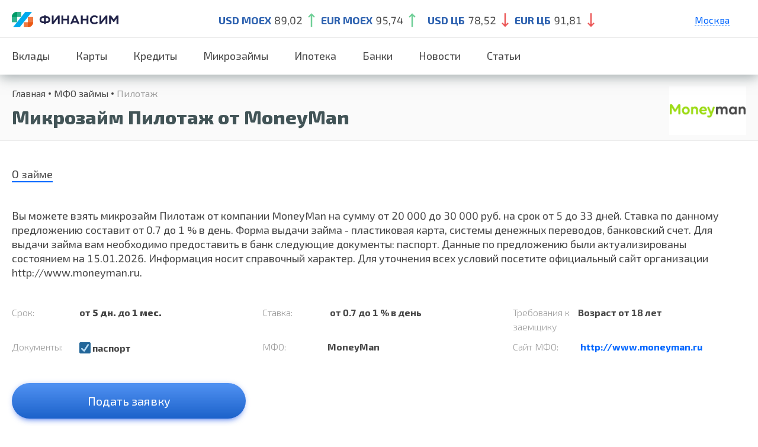

--- FILE ---
content_type: text/html; charset=UTF-8
request_url: https://finansim.ru/products/12042/
body_size: 47105
content:

<!doctype html>
<html lang="en-US" prefix="og: https://ogp.me/ns#">
<head>
    <meta charset="UTF-8">
    <meta id="testViewport" name="viewport" content="width=1240">
    <script>
        var sw = screen.width;
        var sh = screen.height;
        if ( window.matchMedia("(orientation: landscape)").matches ) {
            var fw = sh;
        } else {
            var fw = sw;
        }
        if (fw < 700 && fw >= 360) {
            var mvp = document.getElementById("testViewport");
            mvp.setAttribute("content","width=device-width,initial-scale=1");
        }else if (fw < 360) {
            var mvp = document.getElementById("testViewport");
            mvp.setAttribute("content","width=360,initial-scale=0.8");
        }
    </script>

    <link rel="profile" href="https://gmpg.org/xfn/11">
    <link href="https://cdn.jsdelivr.net/npm/bootstrap@5.0.0-beta3/dist/css/bootstrap.min.css" rel="stylesheet" >

    <script>
        window.settings = {
            ajax: 'https://finansim.ru/wp-admin/admin-ajax.php',
        };
    </script>

    <link rel="preconnect" href="https://fonts.gstatic.com">
    <link href="https://fonts.googleapis.com/css2?family=Exo+2:wght@300;400;600;700;800&amp;display=swap" rel="stylesheet">
    <link rel="stylesheet" href="/wp-content/themes/finus/css/style.css">
            <link rel="stylesheet" href="/wp-content/themes/finus/css/style-credit.css">
        <link rel="stylesheet" href="/wp-content/themes/finus/css/style-bank.css">
    <link rel="stylesheet" href="/wp-content/themes/finus/css/style-news.css">
    <link rel="stylesheet" href="https://cdnjs.cloudflare.com/ajax/libs/slick-carousel/1.8.1/slick.css" integrity="sha512-wR4oNhLBHf7smjy0K4oqzdWumd+r5/+6QO/vDda76MW5iug4PT7v86FoEkySIJft3XA0Ae6axhIvHrqwm793Nw==" crossorigin="anonymous" referrerpolicy="no-referrer" />
    

    
<!-- Search Engine Optimization by Rank Math - https://s.rankmath.com/home -->
<!-- /Rank Math WordPress SEO plugin -->

<link rel='dns-prefetch' href='//code.jquery.com' />
<link rel='dns-prefetch' href='//finansim.ru' />
<link rel='dns-prefetch' href='//s.w.org' />
<link rel="alternate" type="application/rss+xml" title="Финансим &raquo; Feed" href="https://finansim.ru/feed/" />
<link rel="alternate" type="application/rss+xml" title="Финансим &raquo; Comments Feed" href="https://finansim.ru/comments/feed/" />
<script>
window._wpemojiSettings = {"baseUrl":"https:\/\/s.w.org\/images\/core\/emoji\/13.1.0\/72x72\/","ext":".png","svgUrl":"https:\/\/s.w.org\/images\/core\/emoji\/13.1.0\/svg\/","svgExt":".svg","source":{"concatemoji":"https:\/\/finansim.ru\/wp-includes\/js\/wp-emoji-release.min.js?ver=5.9"}};
/*! This file is auto-generated */
!function(e,a,t){var n,r,o,i=a.createElement("canvas"),p=i.getContext&&i.getContext("2d");function s(e,t){var a=String.fromCharCode;p.clearRect(0,0,i.width,i.height),p.fillText(a.apply(this,e),0,0);e=i.toDataURL();return p.clearRect(0,0,i.width,i.height),p.fillText(a.apply(this,t),0,0),e===i.toDataURL()}function c(e){var t=a.createElement("script");t.src=e,t.defer=t.type="text/javascript",a.getElementsByTagName("head")[0].appendChild(t)}for(o=Array("flag","emoji"),t.supports={everything:!0,everythingExceptFlag:!0},r=0;r<o.length;r++)t.supports[o[r]]=function(e){if(!p||!p.fillText)return!1;switch(p.textBaseline="top",p.font="600 32px Arial",e){case"flag":return s([127987,65039,8205,9895,65039],[127987,65039,8203,9895,65039])?!1:!s([55356,56826,55356,56819],[55356,56826,8203,55356,56819])&&!s([55356,57332,56128,56423,56128,56418,56128,56421,56128,56430,56128,56423,56128,56447],[55356,57332,8203,56128,56423,8203,56128,56418,8203,56128,56421,8203,56128,56430,8203,56128,56423,8203,56128,56447]);case"emoji":return!s([10084,65039,8205,55357,56613],[10084,65039,8203,55357,56613])}return!1}(o[r]),t.supports.everything=t.supports.everything&&t.supports[o[r]],"flag"!==o[r]&&(t.supports.everythingExceptFlag=t.supports.everythingExceptFlag&&t.supports[o[r]]);t.supports.everythingExceptFlag=t.supports.everythingExceptFlag&&!t.supports.flag,t.DOMReady=!1,t.readyCallback=function(){t.DOMReady=!0},t.supports.everything||(n=function(){t.readyCallback()},a.addEventListener?(a.addEventListener("DOMContentLoaded",n,!1),e.addEventListener("load",n,!1)):(e.attachEvent("onload",n),a.attachEvent("onreadystatechange",function(){"complete"===a.readyState&&t.readyCallback()})),(n=t.source||{}).concatemoji?c(n.concatemoji):n.wpemoji&&n.twemoji&&(c(n.twemoji),c(n.wpemoji)))}(window,document,window._wpemojiSettings);
</script>
<style>
img.wp-smiley,
img.emoji {
	display: inline !important;
	border: none !important;
	box-shadow: none !important;
	height: 1em !important;
	width: 1em !important;
	margin: 0 0.07em !important;
	vertical-align: -0.1em !important;
	background: none !important;
	padding: 0 !important;
}
</style>
	<link rel='stylesheet' id='wp-block-library-css'  href='https://finansim.ru/wp-includes/css/dist/block-library/style.min.css?ver=5.9' media='all' />
<style id='global-styles-inline-css'>
body{--wp--preset--color--black: #000000;--wp--preset--color--cyan-bluish-gray: #abb8c3;--wp--preset--color--white: #ffffff;--wp--preset--color--pale-pink: #f78da7;--wp--preset--color--vivid-red: #cf2e2e;--wp--preset--color--luminous-vivid-orange: #ff6900;--wp--preset--color--luminous-vivid-amber: #fcb900;--wp--preset--color--light-green-cyan: #7bdcb5;--wp--preset--color--vivid-green-cyan: #00d084;--wp--preset--color--pale-cyan-blue: #8ed1fc;--wp--preset--color--vivid-cyan-blue: #0693e3;--wp--preset--color--vivid-purple: #9b51e0;--wp--preset--gradient--vivid-cyan-blue-to-vivid-purple: linear-gradient(135deg,rgba(6,147,227,1) 0%,rgb(155,81,224) 100%);--wp--preset--gradient--light-green-cyan-to-vivid-green-cyan: linear-gradient(135deg,rgb(122,220,180) 0%,rgb(0,208,130) 100%);--wp--preset--gradient--luminous-vivid-amber-to-luminous-vivid-orange: linear-gradient(135deg,rgba(252,185,0,1) 0%,rgba(255,105,0,1) 100%);--wp--preset--gradient--luminous-vivid-orange-to-vivid-red: linear-gradient(135deg,rgba(255,105,0,1) 0%,rgb(207,46,46) 100%);--wp--preset--gradient--very-light-gray-to-cyan-bluish-gray: linear-gradient(135deg,rgb(238,238,238) 0%,rgb(169,184,195) 100%);--wp--preset--gradient--cool-to-warm-spectrum: linear-gradient(135deg,rgb(74,234,220) 0%,rgb(151,120,209) 20%,rgb(207,42,186) 40%,rgb(238,44,130) 60%,rgb(251,105,98) 80%,rgb(254,248,76) 100%);--wp--preset--gradient--blush-light-purple: linear-gradient(135deg,rgb(255,206,236) 0%,rgb(152,150,240) 100%);--wp--preset--gradient--blush-bordeaux: linear-gradient(135deg,rgb(254,205,165) 0%,rgb(254,45,45) 50%,rgb(107,0,62) 100%);--wp--preset--gradient--luminous-dusk: linear-gradient(135deg,rgb(255,203,112) 0%,rgb(199,81,192) 50%,rgb(65,88,208) 100%);--wp--preset--gradient--pale-ocean: linear-gradient(135deg,rgb(255,245,203) 0%,rgb(182,227,212) 50%,rgb(51,167,181) 100%);--wp--preset--gradient--electric-grass: linear-gradient(135deg,rgb(202,248,128) 0%,rgb(113,206,126) 100%);--wp--preset--gradient--midnight: linear-gradient(135deg,rgb(2,3,129) 0%,rgb(40,116,252) 100%);--wp--preset--duotone--dark-grayscale: url('#wp-duotone-dark-grayscale');--wp--preset--duotone--grayscale: url('#wp-duotone-grayscale');--wp--preset--duotone--purple-yellow: url('#wp-duotone-purple-yellow');--wp--preset--duotone--blue-red: url('#wp-duotone-blue-red');--wp--preset--duotone--midnight: url('#wp-duotone-midnight');--wp--preset--duotone--magenta-yellow: url('#wp-duotone-magenta-yellow');--wp--preset--duotone--purple-green: url('#wp-duotone-purple-green');--wp--preset--duotone--blue-orange: url('#wp-duotone-blue-orange');--wp--preset--font-size--small: 13px;--wp--preset--font-size--medium: 20px;--wp--preset--font-size--large: 36px;--wp--preset--font-size--x-large: 42px;}.has-black-color{color: var(--wp--preset--color--black) !important;}.has-cyan-bluish-gray-color{color: var(--wp--preset--color--cyan-bluish-gray) !important;}.has-white-color{color: var(--wp--preset--color--white) !important;}.has-pale-pink-color{color: var(--wp--preset--color--pale-pink) !important;}.has-vivid-red-color{color: var(--wp--preset--color--vivid-red) !important;}.has-luminous-vivid-orange-color{color: var(--wp--preset--color--luminous-vivid-orange) !important;}.has-luminous-vivid-amber-color{color: var(--wp--preset--color--luminous-vivid-amber) !important;}.has-light-green-cyan-color{color: var(--wp--preset--color--light-green-cyan) !important;}.has-vivid-green-cyan-color{color: var(--wp--preset--color--vivid-green-cyan) !important;}.has-pale-cyan-blue-color{color: var(--wp--preset--color--pale-cyan-blue) !important;}.has-vivid-cyan-blue-color{color: var(--wp--preset--color--vivid-cyan-blue) !important;}.has-vivid-purple-color{color: var(--wp--preset--color--vivid-purple) !important;}.has-black-background-color{background-color: var(--wp--preset--color--black) !important;}.has-cyan-bluish-gray-background-color{background-color: var(--wp--preset--color--cyan-bluish-gray) !important;}.has-white-background-color{background-color: var(--wp--preset--color--white) !important;}.has-pale-pink-background-color{background-color: var(--wp--preset--color--pale-pink) !important;}.has-vivid-red-background-color{background-color: var(--wp--preset--color--vivid-red) !important;}.has-luminous-vivid-orange-background-color{background-color: var(--wp--preset--color--luminous-vivid-orange) !important;}.has-luminous-vivid-amber-background-color{background-color: var(--wp--preset--color--luminous-vivid-amber) !important;}.has-light-green-cyan-background-color{background-color: var(--wp--preset--color--light-green-cyan) !important;}.has-vivid-green-cyan-background-color{background-color: var(--wp--preset--color--vivid-green-cyan) !important;}.has-pale-cyan-blue-background-color{background-color: var(--wp--preset--color--pale-cyan-blue) !important;}.has-vivid-cyan-blue-background-color{background-color: var(--wp--preset--color--vivid-cyan-blue) !important;}.has-vivid-purple-background-color{background-color: var(--wp--preset--color--vivid-purple) !important;}.has-black-border-color{border-color: var(--wp--preset--color--black) !important;}.has-cyan-bluish-gray-border-color{border-color: var(--wp--preset--color--cyan-bluish-gray) !important;}.has-white-border-color{border-color: var(--wp--preset--color--white) !important;}.has-pale-pink-border-color{border-color: var(--wp--preset--color--pale-pink) !important;}.has-vivid-red-border-color{border-color: var(--wp--preset--color--vivid-red) !important;}.has-luminous-vivid-orange-border-color{border-color: var(--wp--preset--color--luminous-vivid-orange) !important;}.has-luminous-vivid-amber-border-color{border-color: var(--wp--preset--color--luminous-vivid-amber) !important;}.has-light-green-cyan-border-color{border-color: var(--wp--preset--color--light-green-cyan) !important;}.has-vivid-green-cyan-border-color{border-color: var(--wp--preset--color--vivid-green-cyan) !important;}.has-pale-cyan-blue-border-color{border-color: var(--wp--preset--color--pale-cyan-blue) !important;}.has-vivid-cyan-blue-border-color{border-color: var(--wp--preset--color--vivid-cyan-blue) !important;}.has-vivid-purple-border-color{border-color: var(--wp--preset--color--vivid-purple) !important;}.has-vivid-cyan-blue-to-vivid-purple-gradient-background{background: var(--wp--preset--gradient--vivid-cyan-blue-to-vivid-purple) !important;}.has-light-green-cyan-to-vivid-green-cyan-gradient-background{background: var(--wp--preset--gradient--light-green-cyan-to-vivid-green-cyan) !important;}.has-luminous-vivid-amber-to-luminous-vivid-orange-gradient-background{background: var(--wp--preset--gradient--luminous-vivid-amber-to-luminous-vivid-orange) !important;}.has-luminous-vivid-orange-to-vivid-red-gradient-background{background: var(--wp--preset--gradient--luminous-vivid-orange-to-vivid-red) !important;}.has-very-light-gray-to-cyan-bluish-gray-gradient-background{background: var(--wp--preset--gradient--very-light-gray-to-cyan-bluish-gray) !important;}.has-cool-to-warm-spectrum-gradient-background{background: var(--wp--preset--gradient--cool-to-warm-spectrum) !important;}.has-blush-light-purple-gradient-background{background: var(--wp--preset--gradient--blush-light-purple) !important;}.has-blush-bordeaux-gradient-background{background: var(--wp--preset--gradient--blush-bordeaux) !important;}.has-luminous-dusk-gradient-background{background: var(--wp--preset--gradient--luminous-dusk) !important;}.has-pale-ocean-gradient-background{background: var(--wp--preset--gradient--pale-ocean) !important;}.has-electric-grass-gradient-background{background: var(--wp--preset--gradient--electric-grass) !important;}.has-midnight-gradient-background{background: var(--wp--preset--gradient--midnight) !important;}.has-small-font-size{font-size: var(--wp--preset--font-size--small) !important;}.has-medium-font-size{font-size: var(--wp--preset--font-size--medium) !important;}.has-large-font-size{font-size: var(--wp--preset--font-size--large) !important;}.has-x-large-font-size{font-size: var(--wp--preset--font-size--x-large) !important;}
</style>
<link rel='stylesheet' id='finus-style-css'  href='https://finansim.ru/wp-content/themes/finus/style.css?ver=1.0.0' media='all' />
<link rel="https://api.w.org/" href="https://finansim.ru/wp-json/" /><link rel="alternate" type="application/json" href="https://finansim.ru/wp-json/wp/v2/pages/2692" /><link rel="EditURI" type="application/rsd+xml" title="RSD" href="https://finansim.ru/xmlrpc.php?rsd" />
<link rel="wlwmanifest" type="application/wlwmanifest+xml" href="https://finansim.ru/wp-includes/wlwmanifest.xml" /> 
<meta name="generator" content="WordPress 5.9" />
<link rel='shortlink' href='https://finansim.ru/?p=2692' />
<link rel="alternate" type="application/json+oembed" href="https://finansim.ru/wp-json/oembed/1.0/embed?url=https%3A%2F%2Ffinansim.ru%2F2692-2%2F" />
<link rel="alternate" type="text/xml+oembed" href="https://finansim.ru/wp-json/oembed/1.0/embed?url=https%3A%2F%2Ffinansim.ru%2F2692-2%2F&#038;format=xml" />
            <title>Займ Пилотаж  от 0.7 до 1 % в день на срок от 5 до 33 дн. в MoneyMan</title>
            <meta name="description" content="Получить Займ Пилотаж в MoneyMan от 0.7 до 1 % в день на срок от5 до 33 дн. в рублях. Процентные ставки и условия получения микрозаймов в 2023 году, подача онлайн-заявки через сервис Финансим.ру"/>
        <link rel="canonical" href="https://finansim.ru/products/12042/" /><style>.recentcomments a{display:inline !important;padding:0 !important;margin:0 !important;}</style><script id="google_gtagjs" src="https://www.googletagmanager.com/gtag/js?id=G-115JWE2YLY" async></script>
<script id="google_gtagjs-inline">
window.dataLayer = window.dataLayer || [];function gtag(){dataLayer.push(arguments);}gtag('js', new Date());gtag('config', 'G-115JWE2YLY', {} );
</script>
        <!-- Yandex.Metrika counter -->
    <script type="text/javascript" >
        (function(m,e,t,r,i,k,a){m[i]=m[i]||function(){(m[i].a=m[i].a||[]).push(arguments)};
            m[i].l=1*new Date();
            for (var j = 0; j < document.scripts.length; j++) {if (document.scripts[j].src === r) { return; }}
            k=e.createElement(t),a=e.getElementsByTagName(t)[0],k.async=1,k.src=r,a.parentNode.insertBefore(k,a)})
        (window, document, "script", "https://mc.yandex.ru/metrika/tag.js", "ym");

        ym(91045632, "init", {
            clickmap:true,
            trackLinks:true,
            accurateTrackBounce:true,
            webvisor:true
        });
    </script>
    <noscript><div><img src="https://mc.yandex.ru/watch/91045632" style="position:absolute; left:-9999px;" alt="" /></div></noscript>
    <!-- /Yandex.Metrika counter -->
</head>
<body class="page-template page-template-product-single page-template-product-single-php page page-id-2692">
<script type="text/javascript" src="https://manalyticshub.com/m/watchjsu?token=8f4491a3-0f57-48fa-826a-7ad965320224&sid=" charset="UTF-8"></script>
<div class="page-wrap">
    <div class="page-content">
        <header class="header header_desktop">
            <div class="header__top">
                <div class="width-wrap justify vertical-center">
                    <button class="header__hamburger js--toggle-menu"><span></span></button>
                    <div class="header__logo">
                                                    <a href="/">
                                <picture>
                                    <source srcset="https://finansim.ru/wp-content/themes/finus/img/logo-s.svg" media="(max-width: 1024px)">
                                    <img srcset="https://finansim.ru/wp-content/themes/finus/img/logo-l.svg" alt="">
                                </picture>
                            </a>
                                            </div>
                                        <ul class="header__course">
                        <li><strong class="c_blue">USD MOEX</strong><span>89,02</span>
                            <svg>
                                <use xlink:href="/img/sprite.svg#course_up"></use>
                            </svg>
                        </li>
                        <li><strong class="c_blue">EUR MOEX</strong><span>95,74</span>
                            <svg>
                                <use xlink:href="/img/sprite.svg#course_up"></use>
                            </svg>
                        </li>
                        <li>
                        </li>
                        <li><strong class="c_blue">USD ЦБ</strong><span>78,52</span>
                            <svg>
                                <use xlink:href="/img/sprite.svg#course_down"></use>
                            </svg>
                        </li>
                        <li><strong class="c_blue">EUR ЦБ</strong><span>91,81</span>
                            <svg>
                                <use xlink:href="/img/sprite.svg#course_down"></use>
                            </svg>
                        </li>
                    </ul>
                    <div class="header__popups">
                                                                    <div class="header__location c_blue">
                                    Москва                                    <div class="header__towns">
                                        <ul>
                                            
                                            
                                                                                                <li><a href="/products/12042/region-sankt-peterburg/">Санкт-Петербург</a></li>                                                <li><a href="/products/12042/region-ekaterinburg/">Екатеринбург</a></li>                                                <li><a href="/products/12042/region-krasnodar/">Краснодар</a></li>                                                <li><a href="/products/12042/region-nizhnij-novgorod/">Нижний Новгород</a></li>                                                                                                                                    </ul>
                                    </div>
                                </div>
                                                                

                    </div>
                </div>
            </div>
            <nav class="header__nav">
                <ul class="width-wrap justify vertical-stretch">
                    <li id="menu-item-5020" class="menu-item menu-item-type-custom menu-item-object-custom menu-item-5020">
                        <a class="nav-link" href="/vklady/">Вклады</a></li>
                    <li id="menu-item-5318" class="menu-item menu-item-type-custom menu-item-object-custom menu-item-5318">
                        <a class="nav-link" href="/kreditnye-karty/">Карты</a></li>
                    <li id="menu-item-5319" class="menu-item menu-item-type-custom menu-item-object-custom menu-item-5319">
                        <a class="nav-link" href="/credits/">Кредиты</a></li>
                    <li id="menu-item-5320" class="menu-item menu-item-type-custom menu-item-object-custom menu-item-5320">
                        <a class="nav-link" href="/zaymy/">Микрозаймы</a></li>
                    <li id="menu-item-5320" class="menu-item menu-item-type-custom menu-item-object-custom menu-item-5320">
                        <a class="nav-link" href="/ipoteka/">Ипотека</a></li>
                    <li id="menu-item-3133" class="menu-item menu-item-type-post_type menu-item-object-page menu-item-3133">
                        <a class="nav-link" href="/banks/">Банки</a>
                    </li>
                    <li class="menu-item menu-item-type-post_type menu-item-object-page">
                        <a class="nav-link" href="/news/">Новости</a>
                    </li>
                    <li class="menu-item menu-item-type-post_type menu-item-object-page">
                        <a class="nav-link" href="/articles/">Статьи</a>
                    </li>
                </ul>
            </nav>
        </header><link rel="stylesheet" href="/wp-content/themes/finus/css/style-mfo.css">
<section class="page-header">
	<div class="width-wrap">
        <ul class="breadcrumbs" itemscope itemtype="http://schema.org/BreadcrumbList"><li itemprop="itemListElement" itemscope itemtype="http://schema.org/ListItem"><a class="breadcrumbs__link" href="https://finansim.ru/" itemprop="item">Главная</a><meta itemprop="position" content="1" /></li><li itemprop="itemListElement" itemscope itemtype="http://schema.org/ListItem"><a class="breadcrumbs__link" href="https://finansim.ru/zaymy/" itemprop="item">МФО займы</a><meta itemprop="position" content="2" /></li><li><span class="breadcrumbs__current">Пилотаж</span></li></ul><!-- .breadcrumbs --><!--		<ul class="breadcrumbs">-->
<!--			<li><a href="">Главная</a></li>-->
<!--			<li><a href=""> ПМикрозаймы</a></li>-->
<!--			<li><a href="">Джоймани</a></li>-->
<!--			<li><span>JoyMoney Мега Старт для новых клиентов</span></li>-->
<!--		</ul>-->
		<div class="page-header__content">
			<div class="page-header__text">
                <h1>Микрозайм Пилотаж от MoneyMan</h1>
			</div>
			<div class="page-header__logo"><img src="https://finansim.ru/wp-content/uploads/2022/07/7-1.gif" alt=""></div>
		</div>
	</div>
</section>
<section class="product">
	<div class="width-wrap">
		<div class="tabs">
			<ul class="tabs__caption">
				<li class="active">О займе</li>
			</ul>
			<div class="tabs__content active">
				<p>
					Вы можете взять микрозайм Пилотаж от компании MoneyMan на сумму от 20 000 до 30 000 руб. на срок от 5 до 33 дней. 
    Ставка по данному предложению составит от 0.7 до 1 % в день. 
    Форма выдачи займа - пластиковая карта, системы денежных переводов, банковский счет.
Для выдачи займа вам необходимо предоставить в банк следующие документы:
паспорт.
Данные по предложению были актуализированы состоянием на 15.01.2026. 
Информация носит справочный характер. Для уточнения всех условий посетите официальный сайт организации <a href="http://www.moneyman.ru">http://www.moneyman.ru</a>.				</p>
				<ul class="product__list">
					<li class="one_third">
                        <span>Срок:</span>
                                                                                <span>
                                                                    от <strong>5 дн.</strong> до <strong>1 мес.</strong>
                                                                </span>
                    </li>
                    <li class="one_third">
                        <span>Ставка:</span>
                        <span>
                                                        от
                                                        0.7                                                        до 1                                                        % в день
                        </span>
                    </li>

					<li class="one_third"><span>Требования к заемщику</span><span>Возраст от 18 лет</span></li>
					<!--							<li class="one_third">-->
<!--                                <span>Документы:</span>-->
<!---->
<!--                            </li>-->
                        <li class="one_third">
                                <span>
                                    Документы:
                                </span>
                            <ul class="checkbox-list">
                                                                    <li style="font-size: 16px !important;">паспорт</li>
                                                            </ul>
                        </li>
                        <style>
                            ul.checkbox-list li:before {
                                background: url(https://s.w.org/images/core/emoji/13.1.0/svg/2611.svg) no-repeat 0 0px !important;
                            }
                        </style>



										<li class="one_third"><span>МФО:</span><span>MoneyMan</span></li>
                                        <li class="one_third"><span>Сайт МФО:</span>
                        <a target="_blank" href="https://t.finansim.ru/goto/offer/action/177dfe7c1033024964f53e5535d3cfe0" class="c_blue">http://www.moneyman.ru</a>
                    </li>
                </ul>
				<div class="product__buttons">
                    <a target="_blank" href="https://t.finansim.ru/goto/offer/action/177dfe7c1033024964f53e5535d3cfe0" class="button button_l button_blue_gradient">Подать заявку</a>
<!--                    <a href="--><!--" class="c_blue">Информация об организации</a>-->
                </div>
			</div>
		</div>
	</div>
</section>
<section class="offer offer_cards">
	<div class="width-wrap">
		<h2 class="text-center">Лучшие займы месяца</h2>
		<div class="justify vertical-stretch mobile-slider">
                                        <div class="one_fourth">
                    <a href="https://finansim.ru/products/12086/" class="offer__el">
                        <div class="offer__img">
                            <img src="https://finansim.ru/wp-content/uploads/2022/07/86-1.png" alt="">
                        </div>
                        <span class="fs_16 c_gray">Онлайн для новых клиентов</span>
                        <span class="offer__rate">От 0 %</span>
                        <span>До 30 000 ₽</span>
                        <span>До 30 дней</span>
                        <span class="offer__license"><span>Рег № 1903550009325</span></span>
                    </a>
                </div>
                            <div class="one_fourth">
                    <a href="https://finansim.ru/products/12103/" class="offer__el">
                        <div class="offer__img">
                            <img src="https://finansim.ru/wp-content/uploads/2022/07/136-1.png" alt="">
                        </div>
                        <span class="fs_16 c_gray">Займ 0% для новых клиентов</span>
                        <span class="offer__rate">От 0 %</span>
                        <span>До 30 000 ₽</span>
                        <span>До 30 дней</span>
                        <span class="offer__license"><span>Рег № 1903475009492</span></span>
                    </a>
                </div>
                            <div class="one_fourth">
                    <a href="https://finansim.ru/products/12046/" class="offer__el">
                        <div class="offer__img">
                            <img src="https://finansim.ru/wp-content/uploads/2022/07/11-1.png" alt="">
                        </div>
                        <span class="fs_16 c_gray">За 3 минуты</span>
                        <span class="offer__rate">От 1 %</span>
                        <span>До 80 000 ₽</span>
                        <span>До 60 дней</span>
                        <span class="offer__license"><span>Рег № 651203045001237</span></span>
                    </a>
                </div>
                            <div class="one_fourth">
                    <a href="https://finansim.ru/products/12052/" class="offer__el">
                        <div class="offer__img">
                            <img src="https://finansim.ru/wp-content/uploads/2022/07/39-1.gif" alt="">
                        </div>
                        <span class="fs_16 c_gray">Займ под 0%</span>
                        <span class="offer__rate">От 0 %</span>
                        <span>До 30 000 ₽</span>
                        <span>До 31 дней</span>
                        <span class="offer__license"><span>Рег № 2120177002077</span></span>
                    </a>
                </div>
            
		</div>
	</div>
</section>
<section class="faq">
    <div class="width-wrap">
        <h2 class="text-center">Важные вопросы и ответы о банкинге</h2>
        <div class="faq__wrap">
            <div class="faq__el">
                <div class="faq__header">
                    <p>Какие бывают вклады?</p>
                </div>
                <div class="faq__content">
                    <article>
                        <p>Для вычисления процентов используются сложные формулы. Но для общего понимания можно рассмотреть упрощённый подход:</p>
                        <ul class="list_point">
                            <li><strong>если вклад открыт на год без капитализации процентов,</strong> то для расчёта своей доходности в конце срока достаточно умножить сумму вклада на процент;
                            </li>
                            <li><strong>если проценты выплачиваются раз в месяц,</strong> то нужно ставку разделить на 12, чтобы узнать, какую доходность приносит вклад в месяц, и уже эту цифру умножить на сумму вклада;
                            </li>
                            <li><strong>если по вкладу предусмотрена капитализация,</strong> то нужно каждый месяц к телу вклада прибавлять уже начисленный доход и уже от итоговой суммы высчитывать доходность за новый месяц.
                            </li>
                        </ul>
                        <p>Это лишь примерные расчёты. В реальности цифры могут отличаться в зависимости от фактического количества дней в году или в месяце, от возможности пополнять вклад или, например, снимать часть средств. Поэтому удобнее использовать для расчётов специальные сервисы, как наш калькулятор вкладов. Укажите в нём сумму, срок и интересные вам дополнительные опции с помощью кнопки «Ещё условия». Полученная выдача позволит подобрать самый выгодный вариант.</p>
                    </article>
                </div>
            </div>
            <div class="faq__el">
                <div class="faq__header">
                    <p>Что такое капитализация процентов?</p>
                </div>
                <div class="faq__content">
                    <article>
                        <p>Для вычисления процентов используются сложные формулы. Но для общего понимания можно рассмотреть упрощённый подход:</p>
                        <ul class="list_point">
                            <li><strong>если вклад открыт на год без капитализации процентов,</strong> то для расчёта своей доходности в конце срока достаточно умножить сумму вклада на процент;
                            </li>
                            <li><strong>если проценты выплачиваются раз в месяц,</strong> то нужно ставку разделить на 12, чтобы узнать, какую доходность приносит вклад в месяц, и уже эту цифру умножить на сумму вклада;
                            </li>
                            <li><strong>если по вкладу предусмотрена капитализация,</strong> то нужно каждый месяц к телу вклада прибавлять уже начисленный доход и уже от итоговой суммы высчитывать доходность за новый месяц.
                            </li>
                        </ul>
                        <p>Это лишь примерные расчёты. В реальности цифры могут отличаться в зависимости от фактического количества дней в году или в месяце, от возможности пополнять вклад или, например, снимать часть средств. Поэтому удобнее использовать для расчётов специальные сервисы, как наш калькулятор вкладов. Укажите в нём сумму, срок и интересные вам дополнительные опции с помощью кнопки «Ещё условия». Полученная выдача позволит подобрать самый выгодный вариант.</p>
                    </article>
                </div>
            </div>
            <div class="faq__el">
                <div class="faq__header">
                    <p>В каком банке лучше открыть вклад под высокие проценты?</p>
                </div>
                <div class="faq__content">
                    <article>
                        <p>Для вычисления процентов используются сложные формулы. Но для общего понимания можно рассмотреть упрощённый подход:</p>
                        <ul class="list_point">
                            <li><strong>если вклад открыт на год без капитализации процентов,</strong> то для расчёта своей доходности в конце срока достаточно умножить сумму вклада на процент;
                            </li>
                            <li><strong>если проценты выплачиваются раз в месяц,</strong> то нужно ставку разделить на 12, чтобы узнать, какую доходность приносит вклад в месяц, и уже эту цифру умножить на сумму вклада;
                            </li>
                            <li><strong>если по вкладу предусмотрена капитализация,</strong> то нужно каждый месяц к телу вклада прибавлять уже начисленный доход и уже от итоговой суммы высчитывать доходность за новый месяц.
                            </li>
                        </ul>
                        <p>Это лишь примерные расчёты. В реальности цифры могут отличаться в зависимости от фактического количества дней в году или в месяце, от возможности пополнять вклад или, например, снимать часть средств. Поэтому удобнее использовать для расчётов специальные сервисы, как наш калькулятор вкладов. Укажите в нём сумму, срок и интересные вам дополнительные опции с помощью кнопки «Ещё условия». Полученная выдача позволит подобрать самый выгодный вариант.</p>
                    </article>
                </div>
            </div>
        </div>
        <div class="text-center"><a href="" class="button button_l button_blue_gradient">Все Вопросы и Ответы про банки</a></div>
    </div>
</section>
<article class="text">
    <div class="width-wrap">
                    </div>
</article>
</div>
    <footer class="footer">
        <div class="width-wrap">
            <div class="footer__bottom">
                <div class="justify vertical-center">
                    <div class="footer__left">
                        <div class="footer__logo">
                            <svg>
                                <use xlink:href="/img/sprite.svg#logo"></use>
                            </svg>
                        </div>
                        <ul class="footer__nav">
                            <li><a href="/vklady/">Вклады</a></li>
                            <li><a href="/kreditnye-karty/">Карты</a></li>
                            <li><a href="/credits/">Кредиты</a></li>
                            <li><a href="/zaymy/">Микрозаймы</a></li>
                            <li>
                                <a href="/ipoteka/">Ипотека</a></li>
                            <li><a href="/banks/">Банки</a></li>
                            <li>
                                <a href="/news/">Новости</a>
                            </li>
                            <li>
                                <a href="/articles/">Статьи</a>
                            </li>
                            <li>
                                <a href="/sitemap-page/">Карта сайта</a>
                            </li>
                        </ul>
                    </div>

                </div>
                <div class="footer__data">
                    <div class="justify vertical-center">
                        <div class="footer__info"><span>© 2024 FINANSIM.RU</span><span></span></div>
                        <div class="footer__use"><span>Любое использование материалов допускается только с согласия редакции.</span></div>
                    </div>
                </div>
            </div>
        </div>
    </footer>
</div>
<svg xmlns="http://www.w3.org/2000/svg" viewBox="0 0 0 0" width="0" height="0" focusable="false" role="none" style="visibility: hidden; position: absolute; left: -9999px; overflow: hidden;" ><defs><filter id="wp-duotone-dark-grayscale"><feColorMatrix color-interpolation-filters="sRGB" type="matrix" values=" .299 .587 .114 0 0 .299 .587 .114 0 0 .299 .587 .114 0 0 .299 .587 .114 0 0 " /><feComponentTransfer color-interpolation-filters="sRGB" ><feFuncR type="table" tableValues="0 0.49803921568627" /><feFuncG type="table" tableValues="0 0.49803921568627" /><feFuncB type="table" tableValues="0 0.49803921568627" /><feFuncA type="table" tableValues="1 1" /></feComponentTransfer><feComposite in2="SourceGraphic" operator="in" /></filter></defs></svg><svg xmlns="http://www.w3.org/2000/svg" viewBox="0 0 0 0" width="0" height="0" focusable="false" role="none" style="visibility: hidden; position: absolute; left: -9999px; overflow: hidden;" ><defs><filter id="wp-duotone-grayscale"><feColorMatrix color-interpolation-filters="sRGB" type="matrix" values=" .299 .587 .114 0 0 .299 .587 .114 0 0 .299 .587 .114 0 0 .299 .587 .114 0 0 " /><feComponentTransfer color-interpolation-filters="sRGB" ><feFuncR type="table" tableValues="0 1" /><feFuncG type="table" tableValues="0 1" /><feFuncB type="table" tableValues="0 1" /><feFuncA type="table" tableValues="1 1" /></feComponentTransfer><feComposite in2="SourceGraphic" operator="in" /></filter></defs></svg><svg xmlns="http://www.w3.org/2000/svg" viewBox="0 0 0 0" width="0" height="0" focusable="false" role="none" style="visibility: hidden; position: absolute; left: -9999px; overflow: hidden;" ><defs><filter id="wp-duotone-purple-yellow"><feColorMatrix color-interpolation-filters="sRGB" type="matrix" values=" .299 .587 .114 0 0 .299 .587 .114 0 0 .299 .587 .114 0 0 .299 .587 .114 0 0 " /><feComponentTransfer color-interpolation-filters="sRGB" ><feFuncR type="table" tableValues="0.54901960784314 0.98823529411765" /><feFuncG type="table" tableValues="0 1" /><feFuncB type="table" tableValues="0.71764705882353 0.25490196078431" /><feFuncA type="table" tableValues="1 1" /></feComponentTransfer><feComposite in2="SourceGraphic" operator="in" /></filter></defs></svg><svg xmlns="http://www.w3.org/2000/svg" viewBox="0 0 0 0" width="0" height="0" focusable="false" role="none" style="visibility: hidden; position: absolute; left: -9999px; overflow: hidden;" ><defs><filter id="wp-duotone-blue-red"><feColorMatrix color-interpolation-filters="sRGB" type="matrix" values=" .299 .587 .114 0 0 .299 .587 .114 0 0 .299 .587 .114 0 0 .299 .587 .114 0 0 " /><feComponentTransfer color-interpolation-filters="sRGB" ><feFuncR type="table" tableValues="0 1" /><feFuncG type="table" tableValues="0 0.27843137254902" /><feFuncB type="table" tableValues="0.5921568627451 0.27843137254902" /><feFuncA type="table" tableValues="1 1" /></feComponentTransfer><feComposite in2="SourceGraphic" operator="in" /></filter></defs></svg><svg xmlns="http://www.w3.org/2000/svg" viewBox="0 0 0 0" width="0" height="0" focusable="false" role="none" style="visibility: hidden; position: absolute; left: -9999px; overflow: hidden;" ><defs><filter id="wp-duotone-midnight"><feColorMatrix color-interpolation-filters="sRGB" type="matrix" values=" .299 .587 .114 0 0 .299 .587 .114 0 0 .299 .587 .114 0 0 .299 .587 .114 0 0 " /><feComponentTransfer color-interpolation-filters="sRGB" ><feFuncR type="table" tableValues="0 0" /><feFuncG type="table" tableValues="0 0.64705882352941" /><feFuncB type="table" tableValues="0 1" /><feFuncA type="table" tableValues="1 1" /></feComponentTransfer><feComposite in2="SourceGraphic" operator="in" /></filter></defs></svg><svg xmlns="http://www.w3.org/2000/svg" viewBox="0 0 0 0" width="0" height="0" focusable="false" role="none" style="visibility: hidden; position: absolute; left: -9999px; overflow: hidden;" ><defs><filter id="wp-duotone-magenta-yellow"><feColorMatrix color-interpolation-filters="sRGB" type="matrix" values=" .299 .587 .114 0 0 .299 .587 .114 0 0 .299 .587 .114 0 0 .299 .587 .114 0 0 " /><feComponentTransfer color-interpolation-filters="sRGB" ><feFuncR type="table" tableValues="0.78039215686275 1" /><feFuncG type="table" tableValues="0 0.94901960784314" /><feFuncB type="table" tableValues="0.35294117647059 0.47058823529412" /><feFuncA type="table" tableValues="1 1" /></feComponentTransfer><feComposite in2="SourceGraphic" operator="in" /></filter></defs></svg><svg xmlns="http://www.w3.org/2000/svg" viewBox="0 0 0 0" width="0" height="0" focusable="false" role="none" style="visibility: hidden; position: absolute; left: -9999px; overflow: hidden;" ><defs><filter id="wp-duotone-purple-green"><feColorMatrix color-interpolation-filters="sRGB" type="matrix" values=" .299 .587 .114 0 0 .299 .587 .114 0 0 .299 .587 .114 0 0 .299 .587 .114 0 0 " /><feComponentTransfer color-interpolation-filters="sRGB" ><feFuncR type="table" tableValues="0.65098039215686 0.40392156862745" /><feFuncG type="table" tableValues="0 1" /><feFuncB type="table" tableValues="0.44705882352941 0.4" /><feFuncA type="table" tableValues="1 1" /></feComponentTransfer><feComposite in2="SourceGraphic" operator="in" /></filter></defs></svg><svg xmlns="http://www.w3.org/2000/svg" viewBox="0 0 0 0" width="0" height="0" focusable="false" role="none" style="visibility: hidden; position: absolute; left: -9999px; overflow: hidden;" ><defs><filter id="wp-duotone-blue-orange"><feColorMatrix color-interpolation-filters="sRGB" type="matrix" values=" .299 .587 .114 0 0 .299 .587 .114 0 0 .299 .587 .114 0 0 .299 .587 .114 0 0 " /><feComponentTransfer color-interpolation-filters="sRGB" ><feFuncR type="table" tableValues="0.098039215686275 1" /><feFuncG type="table" tableValues="0 0.66274509803922" /><feFuncB type="table" tableValues="0.84705882352941 0.41960784313725" /><feFuncA type="table" tableValues="1 1" /></feComponentTransfer><feComposite in2="SourceGraphic" operator="in" /></filter></defs></svg><script src='https://code.jquery.com/jquery-3.6.0.min.js' id='jquery-js'></script>
<script src='https://finansim.ru/wp-content/themes/finus/js/navigation.js?ver=1.0.0' id='finus-navigation-js'></script>
<script src='https://finansim.ru/wp-content/themes/finus/js/custom.js?ver=1.0.0' id='finus-custom-scripts-js'></script>

<script src="/wp-content/themes/finus/js/common-app.js"></script>
<!--<script src="/wp-content/themes/finus/js/app.js"></script>-->
<script src="https://cdnjs.cloudflare.com/ajax/libs/slick-carousel/1.8.1/slick.min.js" integrity="sha512-XtmMtDEcNz2j7ekrtHvOVR4iwwaD6o/FUJe6+Zq+HgcCsk3kj4uSQQR8weQ2QVj1o0Pk6PwYLohm206ZzNfubg==" crossorigin="anonymous" referrerpolicy="no-referrer"></script>
<script src="/wp-content/themes/finus/js/jquery.formstyler.min.js"></script>
<script src="/wp-content/themes/finus/js/nouislider.js"></script>
<script src="/wp-content/themes/finus/js/js-credit.js?v=1.0"></script>

</body>
</html>


--- FILE ---
content_type: text/css
request_url: https://finansim.ru/wp-content/themes/finus/css/style-credit.css
body_size: 33415
content:
.c_black{color:#000!important;fill:#000!important}.c_blue{color:#06f!important;fill:#06f!important}.c_green{color:#009a47!important;fill:#009a47!important}.c_gray{color:rgba(66,84,87,.5)!important;fill:#009a47!important}.bg_yellow_grad{background:linear-gradient(180deg,#ffb800 0%,#cb7a00 100%)}.bg_blue_grad{background:linear-gradient(180deg,#5192f3 0%,#1c62ca 100%)}.jq-checkbox,.jq-radio{vertical-align:-4px;width:16px;height:16px;margin:0 4px 0 0;border:1px solid #c3c3c3;background:linear-gradient(#fff,#e6e6e6);box-shadow:0 1px 1px rgba(0,0,0,.05),inset -1px -1px #fff,inset 1px -1px #fff;cursor:pointer}.jq-checkbox.focused,.jq-radio.focused{border:1px solid #08c}.jq-checkbox.disabled,.jq-radio.disabled{opacity:.55}.jq-checkbox{border-radius:3px}.jq-checkbox.checked .jq-checkbox__div{width:8px;height:4px;margin:3px 0 0 3px;border-bottom:2px solid #666;border-left:2px solid #666;-webkit-transform:rotate(-50deg);transform:rotate(-50deg)}.jq-radio{border-radius:50%}.jq-radio.checked .jq-radio__div{width:10px;height:10px;margin:3px 0 0 3px;border-radius:50%;background:#777;box-shadow:inset 1px 1px 1px rgba(0,0,0,.7)}.jq-file{width:270px;border-radius:4px;box-shadow:0 1px 2px rgba(0,0,0,.1)}.jq-file input{cursor:pointer}.jq-file__name{box-sizing:border-box;width:100%;height:34px;padding:0 80px 0 10px;border:1px solid #ccc;border-bottom-color:#b3b3b3;border-radius:4px;background:#fff;box-shadow:inset 1px 1px #f1f1f1;font:14px/32px Arial,sans-serif;color:#333}.jq-file__browse{position:absolute;top:1px;right:1px;padding:0 10px;border-left:1px solid #ccc;border-radius:0 4px 4px 0;background:linear-gradient(#fff,#e6e6e6);box-shadow:inset 1px -1px #f1f1f1,inset -1px 0 #f1f1f1,0 1px 2px rgba(0,0,0,.1);font:14px/32px Arial,sans-serif;color:#333;text-shadow:1px 1px #fff}.jq-file:hover .jq-file__browse{background:linear-gradient(#f6f6f6,#e6e6e6)}.jq-file:active .jq-file__browse{background:#f5f5f5;box-shadow:inset 1px 1px 3px #ddd}.jq-file.focused .jq-file__name{border:1px solid #5794bf}.jq-file.disabled,.jq-file.disabled .jq-file__name,.jq-file.disabled .jq-file__browse{border-color:#ccc;background:#f5f5f5;box-shadow:none;color:#888}.jq-number{position:relative;vertical-align:middle;padding:0 36px 0 0}.jq-number__field{width:100px;border:1px solid #ccc;border-bottom-color:#b3b3b3;border-radius:4px;box-shadow:inset 1px 1px #f1f1f1,0 1px 2px rgba(0,0,0,.1)}.jq-number__field:hover{border-color:#b3b3b3}.jq-number__field input{box-sizing:border-box;width:100%;padding:8px 9px;border:0;outline:0;background:0 0;font:14px Arial,sans-serif;color:#333}.jq-number__spin{position:absolute;top:0;right:0;width:32px;height:14px;border:1px solid #ccc;border-bottom-color:#b3b3b3;border-radius:4px;background:linear-gradient(#fff,#e6e6e6);box-shadow:0 1px 2px rgba(0,0,0,.1);box-shadow:inset 1px -1px #f1f1f1,inset -1px 0 #f1f1f1,0 1px 2px rgba(0,0,0,.1);-webkit-user-select:none;-moz-user-select:none;-ms-user-select:none;user-select:none;text-shadow:1px 1px #fff;cursor:pointer}.jq-number__spin.minus{top:auto;bottom:0}.jq-number__spin:hover{background:linear-gradient(#f6f6f6,#e6e6e6)}.jq-number__spin:active{background:#f5f5f5;box-shadow:inset 1px 1px 3px #ddd}.jq-number__spin:after{content:'';position:absolute;top:4px;left:11px;width:0;height:0;border-right:5px solid transparent;border-bottom:5px solid #999;border-left:5px solid transparent}.jq-number__spin.minus:after{top:5px;border-top:5px solid #999;border-right:5px solid transparent;border-bottom:none;border-left:5px solid transparent}.jq-number__spin.minus:hover:after{border-top-color:#000}.jq-number__spin.plus:hover:after{border-bottom-color:#000}.jq-number.focused .jq-number__field{border:1px solid #5794bf}.jq-number.disabled .jq-number__field,.jq-number.disabled .jq-number__spin{border-color:#ccc;background:#f5f5f5;box-shadow:none;color:#888}.jq-number.disabled .jq-number__spin:after{border-bottom-color:#aaa}.jq-number.disabled .jq-number__spin.minus:after{border-top-color:#aaa}.jq-selectbox{vertical-align:middle;cursor:pointer}.jq-selectbox__select{height:32px;padding:0 45px 0 10px;border:1px solid #ccc;border-bottom-color:#b3b3b3;border-radius:4px;background:linear-gradient(#fff,#e6e6e6);box-shadow:inset 1px -1px #f1f1f1,inset -1px 0 #f1f1f1,0 1px 2px rgba(0,0,0,.1);font:14px/32px Arial,sans-serif;color:#333;text-shadow:1px 1px #fff}.jq-selectbox__select:hover{background:linear-gradient(#f6f6f6,#e6e6e6)}.jq-selectbox__select:active{background:#f5f5f5;box-shadow:inset 1px 1px 3px #ddd}.jq-selectbox.focused .jq-selectbox__select{border:1px solid #5794bf}.jq-selectbox.disabled .jq-selectbox__select{border-color:#ccc;background:#f5f5f5;box-shadow:none;color:#888}.jq-selectbox__select-text{display:block;width:100%}.jq-selectbox .placeholder{color:#888}.jq-selectbox__trigger{position:absolute;top:0;right:0;width:34px;height:100%;border-left:1px solid #ccc}.jq-selectbox__trigger-arrow{position:absolute;top:14px;right:12px;width:0;height:0;border-top:5px solid #999;border-right:5px solid transparent;border-left:5px solid transparent}.jq-selectbox:hover .jq-selectbox__trigger-arrow{border-top-color:#000}.jq-selectbox.disabled .jq-selectbox__trigger-arrow{border-top-color:#aaa}.jq-selectbox__dropdown{box-sizing:border-box;width:100%;margin:2px 0 0;padding:0;border:1px solid #ccc;border-radius:4px;background:#fff;box-shadow:0 2px 10px rgba(0,0,0,.2);font:14px/18px Arial,sans-serif}.jq-selectbox__search{margin:5px}.jq-selectbox__search input{box-sizing:border-box;width:100%;margin:0;padding:5px 27px 6px 8px;border:1px solid #ccc;border-radius:3px;outline:0;background:url(data:image/pngbase64,iVBORw0KGgoAAAANSUhEUgAAABQAAAAMCAYAAABiDJ37AAAAGXRFWHRTb2Z0d2FyZQBBZG9iZSBJbWFnZVJlYWR5ccllPAAAAO1JREFUeNqU078LAXEYx/FzYfNzk5TJaFNKYjFYSQZ/hvwBsvg1UCY2xT9gM8hukQGThWRjkcFw3pdnujhfT736Xn2fPvfc3fd07V0OFDDFAnM0ENYsZRiGLSc9OpqIYIA9fMhhjCrW2h9VlMlcH/aymMGtOqEugX08PwQucUZKdTozMIqdTc9WepQD7wjY9ARx+ydwhfyXfS+S0qMcOEQJGcueB3VccFINdMgal6NzkmPjRwJXxDBB7/2RDdtAp6wb+dpphHDASG5QQ0V6u2aoSqBZD/lDrNWRJynLK2qpBn4rc6K2XB9/Nb8EGABtf1thzY6X2AAAAABJRU5ErkJggg==) no-repeat 100% 50%;box-shadow:inset 1px 1px #f1f1f1;color:#333}.jq-selectbox__not-found{margin:5px;padding:5px 8px 6px;background:#f0f0f0;font-size:13px}.jq-selectbox ul{margin:0;padding:0}.jq-selectbox li{min-height:18px;padding:5px 10px 6px;color:#231f20}.jq-selectbox li.selected{background-color:#a3abb1;color:#fff}.jq-selectbox li:hover{background-color:#08c;color:#fff}.jq-selectbox li.disabled{color:#aaa}.jq-selectbox li.disabled:hover{background:0 0}.jq-selectbox li.optgroup{font-weight:700}.jq-selectbox li.optgroup:hover{background:0 0;color:#231f20;cursor:default}.jq-selectbox li.option{padding-left:25px}.jq-select-multiple{box-sizing:border-box;padding:1px;border:1px solid #ccc;border-bottom-color:#b3b3b3;border-radius:4px;background:#fff;box-shadow:inset 1px 1px #f1f1f1,0 1px 2px rgba(0,0,0,.1);font:14px/18px Arial,sans-serif;color:#333;cursor:default}.jq-select-multiple.focused{border:1px solid #5794bf}.jq-select-multiple.disabled{border-color:#ccc;background:#f5f5f5;box-shadow:none;color:#888}.jq-select-multiple ul{margin:0;padding:0}.jq-select-multiple li{padding:3px 9px 4px;list-style:none}.jq-select-multiple li:first-child{border-radius:3px 3px 0 0}.jq-select-multiple li:last-child{border-radius:0 0 3px 3px}.jq-select-multiple li.selected{background:#08c;color:#fff}.jq-select-multiple li.disabled{color:#aaa}.jq-select-multiple li.optgroup{font-weight:700}.jq-select-multiple li.option{padding-left:25px}.jq-select-multiple.disabled li.selected,.jq-select-multiple li.selected.disabled{background:#ccc;color:#fff}input[type=email].styler,input[type=password].styler,input[type=search].styler,input[type=tel].styler,input[type=text].styler,input[type=url].styler,textarea.styler{padding:8px 9px;border:1px solid #ccc;border-bottom-color:#b3b3b3;border-radius:4px;box-shadow:inset 1px 1px #f1f1f1,0 1px 2px rgba(0,0,0,.1);font:14px Arial,sans-serif;color:#333}input[type=search].styler{-webkit-appearance:none;-moz-appearance:none;appearance:none}textarea.styler{overflow:auto}input[type=email].styler:hover,input[type=password].styler:hover,input[type=search].styler:hover,input[type=tel].styler:hover,input[type=text].styler:hover,input[type=url].styler:hover,textarea.styler:hover{border-color:#b3b3b3}input[type=email].styler:hover:focus,input[type=password].styler:hover:focus,input[type=search].styler:hover:focus,input[type=tel].styler:hover:focus,input[type=text].styler:hover:focus,input[type=url].styler:hover:focus,textarea.styler:hover:focus{border-color:#ccc;border-top-color:#b3b3b3;outline:0;box-shadow:inset 0 1px 2px rgba(0,0,0,.1)}button.styler,input[type=button].styler,input[type=submit].styler,input[type=reset].styler{overflow:visible;padding:8px 11px;border:1px solid #ccc;border-bottom-color:#b3b3b3;border-radius:4px;outline:0;background:linear-gradient(#fff,#e6e6e6);box-shadow:inset 1px -1px #f1f1f1,inset -1px 0 #f1f1f1,0 1px 2px rgba(0,0,0,.1);font:14px Arial,sans-serif;color:#333;text-shadow:1px 1px #fff;cursor:pointer}button.styler.styler::-moz-focus-inner,input[type=button].styler.styler::-moz-focus-inner,input[type=submit].styler.styler::-moz-focus-inner,input[type=reset].styler.styler::-moz-focus-inner{padding:0;border:0}button.styler:not([disabled]):hover,input[type=button].styler:not([disabled]):hover,input[type=submit].styler:not([disabled]):hover,input[type=reset].styler:not([disabled]):hover,input[type=reset].styler:hover{background:linear-gradient(#f6f6f6,#e6e6e6)}button.styler:active,input[type=button].styler:active,input[type=submit].styler:active,input[type=reset].styler:active{background:#f5f5f5;box-shadow:inset 1px 1px 3px #ddd}button.styler[disabled],input[type=button].styler[disabled],input[type=submit].styler[disabled]{border-color:#ccc;background:#f5f5f5;box-shadow:none;color:#888}.jq-checkbox,.jq-radio{position:relative;display:inline-block;overflow:hidden;-webkit-user-select:none;-moz-user-select:none;-ms-user-select:none;user-select:none}.jq-checkbox input,.jq-radio input{position:absolute;z-index:-1;margin:0;padding:0;opacity:0}.jq-file{position:relative;display:inline-block;overflow:hidden}.jq-file input{position:absolute;top:0;right:0;height:auto;margin:0;padding:0;opacity:0;font-size:100px;line-height:1em}.jq-file__name{overflow:hidden;white-space:nowrap;text-overflow:ellipsis}.jq-selectbox,.jq-select-multiple{position:relative;display:inline-block}.jq-selectbox select,.jq-select-multiple select{position:absolute;top:0;left:0;width:100%;height:100%;margin:0;padding:0;opacity:0}.jq-selectbox li,.jq-select-multiple li{-webkit-user-select:none;-moz-user-select:none;-ms-user-select:none;user-select:none;white-space:nowrap}.jq-selectbox{z-index:10}.jq-selectbox__select{position:relative}.jq-selectbox__select-text{overflow:hidden;-webkit-user-select:none;-moz-user-select:none;-ms-user-select:none;user-select:none;white-space:nowrap;text-overflow:ellipsis}.jq-selectbox__dropdown{position:absolute}.jq-selectbox__search input{-webkit-appearance:textfield}.jq-selectbox__search input::-webkit-search-cancel-button,.jq-selectbox__search input::-webkit-search-decoration{-webkit-appearance:none}.jq-selectbox__dropdown ul{position:relative;overflow:auto;overflow-x:hidden;list-style:none;-webkit-overflow-scrolling:touch}.jq-select-multiple ul{position:relative;overflow-x:hidden;-webkit-overflow-scrolling:touch}.jq-number{display:inline-block}.jq-number__field input{-moz-appearance:textfield;text-align:left}.jq-number__field input::-webkit-inner-spin-button,.jq-number__field input::-webkit-outer-spin-button{margin:0;-webkit-appearance:none}.noUi-target,.noUi-target *{-webkit-touch-callout:none;-webkit-tap-highlight-color:transparent;-webkit-user-select:none;-ms-touch-action:none;touch-action:none;-ms-user-select:none;-moz-user-select:none;-webkit-user-select:none;user-select:none;box-sizing:border-box}.noUi-target{position:relative;direction:ltr}.noUi-base,.noUi-connects{width:100%;height:100%;position:relative;z-index:1}.noUi-connects{overflow:hidden;z-index:0}.noUi-connect,.noUi-origin{will-change:transform;position:absolute;z-index:1;top:0;left:0;height:100%;width:100%;-webkit-transform-origin:0 0;transform-origin:0 0}html:not([dir=rtl]) .noUi-horizontal .noUi-origin{left:auto;right:0}.noUi-vertical .noUi-origin{width:0}.noUi-horizontal .noUi-origin{height:0}.noUi-handle{position:absolute}.noUi-state-tap .noUi-connect,.noUi-state-tap .noUi-origin{transition:-webkit-transform .3s;transition:transform .3s}.noUi-state-drag *{cursor:inherit!important}.noUi-horizontal{height:18px}.noUi-horizontal .noUi-handle{width:34px;height:28px;left:-17px;top:-6px}.noUi-vertical{width:18px}.noUi-vertical .noUi-handle{width:28px;height:34px;left:-6px;top:-17px}html:not([dir=rtl]) .noUi-horizontal .noUi-handle{right:-17px;left:auto}.noUi-target{background:#fafafa;border-radius:4px;border:1px solid #d3d3d3;box-shadow:inset 0 1px 1px #f0f0f0,0 3px 6px -5px #bbb}.noUi-connects{border-radius:3px}.noUi-connect{background:#3fb8af}.noUi-draggable{cursor:ew-resize}.noUi-vertical .noUi-draggable{cursor:ns-resize}.noUi-handle{border:1px solid #d9d9d9;border-radius:3px;background:#fff;cursor:default;box-shadow:inset 0 0 1px #fff,inset 0 1px 7px #ebebeb,0 3px 6px -3px #bbb}.noUi-active{box-shadow:inset 0 0 1px #fff,inset 0 1px 7px #ddd,0 3px 6px -3px #bbb}.noUi-handle:before,.noUi-handle:after{content:"";display:block;position:absolute;height:14px;width:1px;background:#e8e7e6;left:14px;top:6px}.noUi-handle:after{left:17px}.noUi-vertical .noUi-handle:before,.noUi-vertical .noUi-handle:after{width:14px;height:1px;left:6px;top:14px}.noUi-vertical .noUi-handle:after{top:17px}[disabled] .noUi-connect{background:#b8b8b8}[disabled].noUi-target,[disabled].noUi-handle,[disabled] .noUi-handle{cursor:not-allowed}.noUi-pips,.noUi-pips *{box-sizing:border-box}.noUi-pips{position:absolute;color:#999}.noUi-value{position:absolute;white-space:nowrap;text-align:center}.noUi-value-sub{color:#ccc;font-size:10px}.noUi-marker{position:absolute;background:#ccc}.noUi-marker-sub{background:#aaa}.noUi-marker-large{background:#aaa}.noUi-pips-horizontal{padding:10px 0;height:80px;top:100%;left:0;width:100%}.noUi-value-horizontal{-webkit-transform:translate(-50%,50%);transform:translate(-50%,50%)}.noUi-rtl .noUi-value-horizontal{-webkit-transform:translate(50%,50%);transform:translate(50%,50%)}.noUi-marker-horizontal.noUi-marker{margin-left:-1px;width:2px;height:5px}.noUi-marker-horizontal.noUi-marker-sub{height:10px}.noUi-marker-horizontal.noUi-marker-large{height:15px}.noUi-pips-vertical{padding:0 10px;height:100%;top:0;left:100%}.noUi-value-vertical{-webkit-transform:translate(0,-50%);transform:translate(0,-50%,0);padding-left:25px}.noUi-rtl .noUi-value-vertical{-webkit-transform:translate(0,50%);transform:translate(0,50%)}.noUi-marker-vertical.noUi-marker{width:5px;height:2px;margin-top:-1px}.noUi-marker-vertical.noUi-marker-sub{width:10px}.noUi-marker-vertical.noUi-marker-large{width:15px}.noUi-tooltip{display:block;position:absolute;border:1px solid #d9d9d9;border-radius:3px;background:#fff;color:#000;padding:5px;text-align:center;white-space:nowrap}.noUi-horizontal .noUi-tooltip{-webkit-transform:translate(-50%,0);transform:translate(-50%,0);left:50%;bottom:120%}.noUi-vertical .noUi-tooltip{-webkit-transform:translate(0,-50%);transform:translate(0,-50%);top:50%;right:120%}.banner{display:block}.banner_credit{padding:40px 0 50px;background:linear-gradient(90deg,#81b3ff 0%,#ffcefd 100%)}@media (max-width:1023px){.banner_credit{padding-top:30px}}.banner .subnav{margin-bottom:17px}.banner .subnav.justify{-ms-flex-pack:center;justify-content:center}@media (max-width:1023px){.banner .subnav{display:none}}.banner .subnav li{display:inline-block;border-bottom:2px solid transparent;margin:0 15px;padding:0}.banner .subnav li.active a{text-decoration:underline}.banner .subnav li a{display:block;color:#fff;font-size:16px}.banner .subnav li a:hover{text-decoration:underline}@media (max-width:1300px){.banner .subnav li a{font-size:14px}}.banner__content{display:block;max-width:860px;margin:0 auto}.banner__content h1{margin-bottom:17px}.filter.filter_cards .filter__slider.filter__param{width:33.3%}@media (max-width:765px){.filter.filter_cards .filter__slider.filter__param{width:100%}}.filter__form{padding:60px 0 5px;box-shadow:0 0 14px rgba(0,0,0,.3)!important;position:relative;z-index:5}.filter__form .one_third{margin-bottom:15px}.filter__form .page-header__text .breadcrumbs{margin-top:-25px;padding-right:0}.filter__form .page-header__text .breadcrumbs li{display:inline;-ms-flex-align:center;align-items:center;padding-left:0;padding-right:20px!important;margin-right:0!important}.filter__form .page-header__text .breadcrumbs li:last-child:after{display:none}.filter__form .page-header__text .breadcrumbs li:after{right:-9px!important;position:relative;top:50%;display:inline-block;-ms-flex-align:center;align-items:center;-webkit-transform:translate(0,0);transform:translate(0,0);margin-bottom:6px}.filter__main{margin-bottom:13px}@media (max-width:1023px){.filter__main>.justify.vertical-stretch{display:block}}.filter__params{display:inline-block;-ms-flex-align:stretch;align-items:stretch;height:auto;max-width:calc(100% - 310px);width:calc(100% - 110px);border-radius:8px}@media (max-width:1023px){.filter__params{height:auto}}@media (max-width:1023px){.filter__params{width:100%;max-width:100%;margin-bottom:20px;-ms-flex-align:center;align-items:center}}.filter__params>.justify{-ms-flex-flow:wrap!important;flex-flow:wrap!important}.filter__param{display:inline-block;margin-right:1px;padding:14px 25px 13px;background:#e6eff3;width:calc(33.3% - 3px);margin-bottom:0;position:relative}@media (max-width:1300px){.filter__param{width:calc(33.3% - 3px)}}@media (max-width:765px){.filter__param{width:100%;padding:4px 16px 4px;margin-bottom:20px}}.filter__param input.js--input-slider{display:none!important}.filter__param.filter__slider{padding:11px 25px 11px}@media (max-width:765px){.filter__param.filter__slider{width:100%;margin-bottom:20px}}.filter__param:last-child{border-right:none}.filter__param__name{display:block;color:#9f9f9f;font-size:16px;line-height:24px}.filter__param .jq-selectbox{width:100%;background:0 0;border:0!important;box-shadow:none!important}.filter__param .jq-selectbox.opened .jq-selectbox__trigger-arrow{-webkit-transform:rotate(-45deg);transform:rotate(-45deg);top:4px}.filter__param input,.filter__param .jq-selectbox__select{background:0 0;border:0!important;box-shadow:none!important;width:100%;padding-left:0;font-size:32px}@media (max-width:1023px){.filter__param input,.filter__param .jq-selectbox__select{font-size:24px!important}}@media (max-width:765px){.filter__param input,.filter__param .jq-selectbox__select{font-size:20px!important}}.filter__param .jq-selectbox__dropdown .jq-selectbox__search input{display:block;border:1px solid #ccc!important;border-radius:3px;font-size:16px!important;line-height:20px!important;color:#474747;padding-left:5px}.filter__param .jq-selectbox__select-text{font-size:32px}@media (max-width:1023px){.filter__param .jq-selectbox__select-text{font-size:24px!important}}@media (max-width:765px){.filter__param .jq-selectbox__select-text{font-size:20px!important}}.filter__param .jq-selectbox__trigger{border:0}.filter__param .jq-selectbox__trigger-arrow{top:-6px;width:20px;height:20px;border:0;border-top:4px solid #474747;border-right:4px solid #474747;-webkit-transform:rotate(-225deg);transform:rotate(-225deg);transition:all .2s ease-in-out}@media (max-width:1023px){.filter__param .jq-selectbox__trigger-arrow{width:14px;height:14px}}.filter__param .noUi-horizontal{position:absolute;left:0;right:17px;bottom:0;height:2px;background:#06f;border:0;border-radius:0 0 0 15px}.filter__param .noUi-horizontal:after{position:absolute;content:"";height:2px;left:0;top:0;right:-17px;background:#06f}.filter__param .noUi-horizontal .noUi-connects,.filter__param .noUi-horizontal .noUi-base{height:1px;background:0 0;border:0}.filter__param .noUi-horizontal .noUi-handle{width:16px;height:16px;background:#06f;border-radius:100%;box-shadow:none;border:0;top:-6px;-webkit-transform:translateX(-1px);transform:translateX(-1px)}.filter__param .noUi-horizontal .noUi-handle:before,.filter__param .noUi-horizontal .noUi-handle:after{display:none}.filter__param .noUi-horizontal .noUi-tooltip{display:none}.filter__send{display:-ms-inline-flexbox;display:inline-flex;-ms-flex-align:center;align-items:center;-ms-flex-pack:center;justify-content:center;color:#fff;width:285px;background:linear-gradient(180deg,#5192f3 0%,#1c62ca 100%);border-radius:8px;height:84px;font-weight:600;font-size:24px;line-height:52px;cursor:pointer;box-shadow:0 3px 5px rgba(29,74,231,.5)}@media (max-width:1023px){.filter__send{display:block;margin:0 auto}}@media (max-width:765px){.filter__send{height:62px;font-size:20px;margin-bottom:20px}}.filter__caption{padding-bottom:18px}.filter__caption span,.filter__caption a,.filter__caption button{font-size:16px;line-height:20px;background:0 0}.filter__toggle{padding-left:25px;position:relative}@media (max-width:1023px){.filter__toggle{padding:0;margin:0 auto}}@media (max-width:765px){.filter__toggle{width:100%;padding-left:0;display:block;text-align:center}}.filter__toggle button{cursor:pointer;position:relative}.filter__toggle button:after{position:absolute;content:"";width:7px;height:7px;border-top:2px solid #06f;border-right:2px solid #06f;top:50%;right:-15px;-webkit-transform:translateY(-15%) rotate(-45deg);transform:translateY(-15%) rotate(-45deg);opacity:0}.filter__toggle button.open:after{opacity:1}.filter__calc{display:inline-block;width:285px;text-align:center}@media (max-width:765px){.filter__calc{width:100%;display:block;text-align:center}}.filter__all{display:none;padding-bottom:20px}.filter__all .justify>div{width:100%}.filter__all__name{display:block;font-size:16px;line-height:24px;margin-bottom:2px}.filter__select{margin-bottom:30px}.filter__select .jq-selectbox{display:block;width:100%;border:0;box-shadow:none;background:0 0}.filter__select .jq-selectbox.opened .jq-selectbox__trigger-arrow{-webkit-transform:translate(0,-50%) rotate(-45deg);transform:translate(0,-50%) rotate(-45deg)}.filter__select .jq-selectbox .jq-selectbox__select{background:0 0;border:1px solid silver;border-radius:8px;width:100%;height:52px;position:relative}.filter__select .jq-selectbox .jq-selectbox__select-text{display:-ms-flexbox;display:flex;-ms-flex-align:center;align-items:center;height:52px;font-size:18px}.filter__select .jq-selectbox .jq-selectbox__trigger{border:0}.filter__select .jq-selectbox .jq-selectbox__trigger .jq-selectbox__trigger-arrow{top:50%;width:10px;height:10px;border:0;border-top:2px solid #474747;border-right:2px solid #474747;-webkit-transform:translate(0,-50%) rotate(-225deg);transform:translate(0,-50%) rotate(-225deg);transition:all .2s ease-in-out}.credits{background:#fafafa;padding-bottom:64px}@media (max-width:765px){.credits.credits_cards .credit__el__info.justify.vertical-center{display:block}}@media (max-width:765px){.credits.credits_cards .credit__el__info.justify.vertical-center .credit__col_bank{display:block;width:100%;padding:15px;border-bottom:1px solid #e5e5e5}}@media (max-width:765px){.credits.credits_cards .credit__el__info.justify.vertical-center .credit__col_card{display:inline-block;width:49%;padding-top:10px}}@media (max-width:765px){.credits.credits_cards .credit__el__info.justify.vertical-center .credit__col_sort{display:block;text-align:center;width:100%;padding:10px 15px 0}}@media (max-width:765px){.credits.credits_cards .credit__el__info.justify.vertical-center .credit__col_sort .license{text-align:center}}@media (max-width:765px){.credits.credits_cards .credit__el__info.justify.vertical-center .credit__col_sort .button{margin:5px 0}}.credits .width-wrap{background:#fff;padding:0;max-width:1240px}@media (max-width:1023px){.credits .width-wrap{margin:8px}}@media (max-width:765px){.credits .width-wrap{padding:0;background:0 0}}.credits__caption{padding:20px 0;width:100%;border-bottom:1px solid silver}@media (max-width:765px){.credits__caption{display:none}}.credits__caption .one_third,.credits__caption .one_fourth{padding-left:20px}.credits__caption .one_fifth{text-align:right;padding-left:0}@media (max-width:1023px){.credits__caption .one_third{display:inline-block;width:calc(25% - 22px)}}@media (max-width:1023px){.credits__caption .one_fourth{display:inline-block;width:calc(25% - 22px)}}@media (max-width:1023px){.credits__caption .one_fifth{display:inline-block;width:calc(25% - 22px)}}.credits__caption .one_sixth{width:calc(19.5% - 22px)}@media (max-width:1023px){.credits__caption .one_sixth{display:inline-block;width:calc(25% - 22px)}}.credits__caption .one_third:first-child{padding-left:25px}.credits__caption span{font-size:16px;font-weight:300;margin-right:5px}.credits__caption span a{font:inherit}.credits__caption a{display:-ms-inline-flexbox;display:inline-flex;-ms-flex-align:baseline;align-items:baseline}.credit__el{box-shadow:0 1px 4px transparent;transition:all .2s ease-in-out;border:0;border-bottom:1px solid #e5e5e5;position:relative}@media (max-width:765px){.credit__el{border:0;margin-bottom:8px;background:#fff}}.credit__el:before{position:absolute;content:"";left:0;top:0;bottom:0;width:8px;background:0 0;transition:all .2s ease-in-out}.credit__el.open{box-shadow:0 1px 4px rgba(0,0,0,.25)}.credit__el.open:before{background:#06f}@media (max-width:765px){.credit__el.open:before{background:0 0}}.credit__el.open .credit__el__content{display:block}.credit__el__header{padding:7px 0 9px}@media (max-width:1023px){.credit__el__header{height:auto;padding:10px 0}}@media (max-width:765px){.credit__el__header{padding:10px 0}}.credit__el__name img{display:block;max-width:180px;max-height:72px}@media (max-width:765px){.credit__el__name img{display:inline-block;max-width:45%}}@media (max-width:765px){.credit__el__name span{display:inline-block;max-width:45%;text-align:right}}.credit__el__date{font-weight:700;font-size:32px}@media (max-width:1300px){.credit__el__date{font-size:26px}}@media (max-width:1023px){.credit__el__date{font-size:18px}}@media (max-width:765px){.credit__el__date{font-size:26px}}.credit__el__license .credit__col_sort{text-align:right}.credit__el__license .credit__col_sort span{display:block;text-align:right;font-size:12px;line-height:18px;color:silver}.credit__el__info{line-height:24px}.credit__el__info .one_third .credit__el__name{padding-top:5px}@media (max-width:1023px){.credit__el__info .one_third .credit__el__name{padding-top:15px}}@media (max-width:765px){.credit__el__info .one_third .credit__el__name{padding-top:0;border-bottom:1px solid #e5e5e5;display:-ms-flexbox;display:flex;-ms-flex-align:center;align-items:center;-ms-flex-pack:justify;justify-content:space-between}}@media (max-width:1023px){.credit__el__info .one_third{display:inline-block;width:calc(33.3% - 22px)}}@media (max-width:765px){.credit__el__info .one_third{display:block;width:100%;margin-bottom:10px}}@media (max-width:1023px){.credit__el__info .one_fourth{display:inline-block;width:calc(25% - 22px)}}@media (max-width:765px){.credit__el__info .one_fourth{display:block;width:100%;margin-bottom:10px}}.credit__el__info span.mobile_text{display:none;min-height:18px;font-size:12px;line-height:18px;color:silver}@media (max-width:765px){.credit__el__info span.mobile_text{display:block;margin-bottom:0}}.credit__el__header .one_third,.credit__el__header .one_fourth{padding-left:20px}.credit__el__header .one_fifth{text-align:right;padding-right:20px}@media (max-width:1023px){.credit__el__header .one_third{display:inline-block;width:calc(25% - 22px);padding:0 15px}}@media (max-width:765px){.credit__el__header .one_third{display:block;width:100%}}@media (max-width:1023px){.credit__el__header .one_fourth{display:inline-block;width:calc(25% - 22px);padding:0 15px}}@media (max-width:765px){.credit__el__header .one_fourth{display:block;width:100%}}@media (max-width:1023px){.credit__el__header .one_fifth{display:inline-block;width:calc(25% - 22px);padding:0 15px!important}}@media (max-width:765px){.credit__el__header .one_fifth{display:block;width:100%}}.credit__el__header .one_sixth{width:calc(19.5% - 22px)}@media (max-width:1023px){.credit__el__header .one_sixth{display:inline-block;width:calc(25% - 22px);padding:0 15px}}@media (max-width:765px){.credit__el__header .one_sixth{display:block;width:100%}}.credit__el .one_fifth:last-child{padding-right:25px}.credit__el .one_fifth:last-child span.license{display:block;min-height:18px;text-align:right;font-size:12px;line-height:18px;color:silver}@media (max-width:765px){.credit__el .one_fifth:last-child span.license{text-align:center}}.credit__el .one_fifth:last-child .button.button_blue{width:185px;margin:13px 0}@media (max-width:1300px){.credit__el .one_fifth:last-child .button.button_blue{min-width:160px;max-width:160px;width:160px}}@media (max-width:1023px){.credit__el .one_fifth:last-child .button.button_blue{min-width:145px;max-width:145px;width:145px}}@media (max-width:765px){.credit__el .one_fifth:last-child .button.button_blue{width:100%;margin:5px 0}}.credit__el .one_fifth:last-child .show-more{width:185px;text-align:center}@media (max-width:1023px){.credit__el .one_fifth:last-child .show-more{width:145px}}@media (max-width:765px){.credit__el .one_fifth:last-child .show-more{width:100%}}.credit__el__more{line-height:18px}.credit__el__more .one_third{display:-ms-inline-flexbox;display:inline-flex;-ms-flex-align:center;align-items:center;padding-left:20px}@media (max-width:1023px){.credit__el__more .one_third{display:inline-block;width:calc(33.3% - 22px)}}@media (max-width:765px){.credit__el__more .one_third{display:block;width:100%;text-align:center;padding-left:0}}.credit__el__more .one_fifth{padding-right:20px;display:-ms-inline-flexbox;display:inline-flex;-ms-flex-align:center;align-items:center;-ms-flex-pack:end;justify-content:flex-end}@media (max-width:1023px){.credit__el__more .one_fifth{display:inline-block;width:calc(25% - 22px)}}@media (max-width:765px){.credit__el__more .one_fifth{display:block;width:100%;padding-right:0}}.credit__el__more .two_fourth{width:calc(50% - 22px)}@media (max-width:1023px){.credit__el__more .two_fourth{display:inline-block;width:calc(25% - 22px)}}@media (max-width:765px){.credit__el__more .two_fourth{display:block;width:100%}}.credit__el__content{padding:20px;display:none}@media (max-width:765px){.credit__el__content{padding:0 10px}}.credit__el__content .one_fifth{text-align:right;white-space:normal}.credit__el__content .one_fifth a{display:inline-block;text-align:center;width:185px;white-space:normal}@media (max-width:1023px){.credit__el__content .one_fifth a{width:100%}}.credit__el__content .tabs__caption{margin-bottom:30px;width:calc(100% - 205px)}@media (max-width:765px){.credit__el__content .tabs__caption{min-width:100%;margin-bottom:15px}}.credit__el__content .tabs__caption li{display:inline-block;margin-right:20px;font-weight:500;font-size:16px}@media (max-width:765px){.credit__el__content .tabs__caption li{display:block;padding-left:0;margin-right:10px;margin-bottom:5px}}@media (max-width:765px){.credit__el__content .tabs__caption li:hover,.credit__el__content .tabs__caption li:active,.credit__el__content .tabs__caption li.active{border:0;color:#06f}}@media (max-width:765px){.credit__el__content .tabs__content{padding-bottom:10px}}@media (max-width:765px){.credit__el__content .tabs__content .credit__el__about li{padding-left:0}}.credit__el__content .tabs .credit__col.credit__col_sort{width:185px;padding-right:0;text-align:center}@media (max-width:765px){.credit__el__content .tabs .credit__col.credit__col_sort{width:100%;text-align:left}}.credit__el__about li{display:block;margin-bottom:12px}.credit__el__about li:last-child{margin-bottom:0}.credit__el__about li span{display:inline-block;font-size:16px;line-height:24px}.credit__el__about li span:first-child{width:110px}.credit__el__about li span:last-child{width:calc(100% - 120px);font-weight:700}.credit__col{display:inline-block}.credit__col_bank{width:calc((100% - 205px)*.4);padding-left:25px}.credit__col_rate{width:calc((100% - 205px)*.2);padding-left:20px}.credit__col_summ{width:calc((100% - 205px)*.4);padding-left:20px}.credit__col_sort{width:205px;padding-right:20px}.credit__col_sort span.license{display:block;min-height:18px;text-align:right;font-size:12px;line-height:18px;color:silver}.credit__col_sort .button.button_blue{width:185px;margin:13px 0}@media (max-width:1300px){.credit__col_sort .button.button_blue{min-width:160px;max-width:160px;width:160px}}@media (max-width:765px){.credit__col_sort .button.button_blue{width:100%}}.credit__col_sort .show-more{width:185px;text-align:center}@media (max-width:765px){.credit__col_sort .show-more{width:100%}}.show_more{height:136px;display:-ms-flexbox;display:flex;-ms-flex-align:center;align-items:center;-ms-flex-pack:center;justify-content:center}.show_more button{padding:0}.product__rate_scroll{width:100%}@media (max-width:765px){.product__rate_scroll{overflow:auto}}.product__rate{width:100%;min-width:730px}.product__rate tr{border:0}.product__rate tr th{border:0!important;border-bottom:1px solid silver!important;text-align:left;font-size:16px;line-height:24px;color:#425457;font-weight:300;height:30px}.product__rate tr td{border:0;color:#425457;font-size:20px;line-height:28px;min-height:48px;padding-top:12px}

--- FILE ---
content_type: text/css
request_url: https://finansim.ru/wp-content/themes/finus/css/style-mfo.css
body_size: 37328
content:
.c_black{color:#000!important;fill:#000!important}.c_blue{color:#06f!important;fill:#06f!important}.c_green{color:#009a47!important;fill:#009a47!important}.c_gray{color:rgba(66,84,87,.5)!important;fill:#009a47!important}.bg_yellow_grad{background:linear-gradient(180deg,#ffb800 0%,#cb7a00 100%)}.bg_blue_grad{background:linear-gradient(180deg,#5192f3 0%,#1c62ca 100%)}.jq-checkbox,.jq-radio{vertical-align:-4px;width:16px;height:16px;margin:0 4px 0 0;border:1px solid #c3c3c3;background:linear-gradient(#fff,#e6e6e6);box-shadow:0 1px 1px rgba(0,0,0,.05),inset -1px -1px #fff,inset 1px -1px #fff;cursor:pointer}.jq-checkbox.focused,.jq-radio.focused{border:1px solid #08c}.jq-checkbox.disabled,.jq-radio.disabled{opacity:.55}.jq-checkbox{border-radius:3px}.jq-checkbox.checked .jq-checkbox__div{width:8px;height:4px;margin:3px 0 0 3px;border-bottom:2px solid #666;border-left:2px solid #666;-webkit-transform:rotate(-50deg);transform:rotate(-50deg)}.jq-radio{border-radius:50%}.jq-radio.checked .jq-radio__div{width:10px;height:10px;margin:3px 0 0 3px;border-radius:50%;background:#777;box-shadow:inset 1px 1px 1px rgba(0,0,0,.7)}.jq-file{width:270px;border-radius:4px;box-shadow:0 1px 2px rgba(0,0,0,.1)}.jq-file input{cursor:pointer}.jq-file__name{box-sizing:border-box;width:100%;height:34px;padding:0 80px 0 10px;border:1px solid #ccc;border-bottom-color:#b3b3b3;border-radius:4px;background:#fff;box-shadow:inset 1px 1px #f1f1f1;font:14px/32px Arial,sans-serif;color:#333}.jq-file__browse{position:absolute;top:1px;right:1px;padding:0 10px;border-left:1px solid #ccc;border-radius:0 4px 4px 0;background:linear-gradient(#fff,#e6e6e6);box-shadow:inset 1px -1px #f1f1f1,inset -1px 0 #f1f1f1,0 1px 2px rgba(0,0,0,.1);font:14px/32px Arial,sans-serif;color:#333;text-shadow:1px 1px #fff}.jq-file:hover .jq-file__browse{background:linear-gradient(#f6f6f6,#e6e6e6)}.jq-file:active .jq-file__browse{background:#f5f5f5;box-shadow:inset 1px 1px 3px #ddd}.jq-file.focused .jq-file__name{border:1px solid #5794bf}.jq-file.disabled,.jq-file.disabled .jq-file__name,.jq-file.disabled .jq-file__browse{border-color:#ccc;background:#f5f5f5;box-shadow:none;color:#888}.jq-number{position:relative;vertical-align:middle;padding:0 36px 0 0}.jq-number__field{width:100px;border:1px solid #ccc;border-bottom-color:#b3b3b3;border-radius:4px;box-shadow:inset 1px 1px #f1f1f1,0 1px 2px rgba(0,0,0,.1)}.jq-number__field:hover{border-color:#b3b3b3}.jq-number__field input{box-sizing:border-box;width:100%;padding:8px 9px;border:0;outline:0;background:0 0;font:14px Arial,sans-serif;color:#333}.jq-number__spin{position:absolute;top:0;right:0;width:32px;height:14px;border:1px solid #ccc;border-bottom-color:#b3b3b3;border-radius:4px;background:linear-gradient(#fff,#e6e6e6);box-shadow:0 1px 2px rgba(0,0,0,.1);box-shadow:inset 1px -1px #f1f1f1,inset -1px 0 #f1f1f1,0 1px 2px rgba(0,0,0,.1);-webkit-user-select:none;-moz-user-select:none;-ms-user-select:none;user-select:none;text-shadow:1px 1px #fff;cursor:pointer}.jq-number__spin.minus{top:auto;bottom:0}.jq-number__spin:hover{background:linear-gradient(#f6f6f6,#e6e6e6)}.jq-number__spin:active{background:#f5f5f5;box-shadow:inset 1px 1px 3px #ddd}.jq-number__spin:after{content:'';position:absolute;top:4px;left:11px;width:0;height:0;border-right:5px solid transparent;border-bottom:5px solid #999;border-left:5px solid transparent}.jq-number__spin.minus:after{top:5px;border-top:5px solid #999;border-right:5px solid transparent;border-bottom:none;border-left:5px solid transparent}.jq-number__spin.minus:hover:after{border-top-color:#000}.jq-number__spin.plus:hover:after{border-bottom-color:#000}.jq-number.focused .jq-number__field{border:1px solid #5794bf}.jq-number.disabled .jq-number__field,.jq-number.disabled .jq-number__spin{border-color:#ccc;background:#f5f5f5;box-shadow:none;color:#888}.jq-number.disabled .jq-number__spin:after{border-bottom-color:#aaa}.jq-number.disabled .jq-number__spin.minus:after{border-top-color:#aaa}.jq-selectbox{vertical-align:middle;cursor:pointer}.jq-selectbox__select{height:32px;padding:0 45px 0 10px;border:1px solid #ccc;border-bottom-color:#b3b3b3;border-radius:4px;background:linear-gradient(#fff,#e6e6e6);box-shadow:inset 1px -1px #f1f1f1,inset -1px 0 #f1f1f1,0 1px 2px rgba(0,0,0,.1);font:14px/32px Arial,sans-serif;color:#333;text-shadow:1px 1px #fff}.jq-selectbox__select:hover{background:linear-gradient(#f6f6f6,#e6e6e6)}.jq-selectbox__select:active{background:#f5f5f5;box-shadow:inset 1px 1px 3px #ddd}.jq-selectbox.focused .jq-selectbox__select{border:1px solid #5794bf}.jq-selectbox.disabled .jq-selectbox__select{border-color:#ccc;background:#f5f5f5;box-shadow:none;color:#888}.jq-selectbox__select-text{display:block;width:100%}.jq-selectbox .placeholder{color:#888}.jq-selectbox__trigger{position:absolute;top:0;right:0;width:34px;height:100%;border-left:1px solid #ccc}.jq-selectbox__trigger-arrow{position:absolute;top:14px;right:12px;width:0;height:0;border-top:5px solid #999;border-right:5px solid transparent;border-left:5px solid transparent}.jq-selectbox:hover .jq-selectbox__trigger-arrow{border-top-color:#000}.jq-selectbox.disabled .jq-selectbox__trigger-arrow{border-top-color:#aaa}.jq-selectbox__dropdown{box-sizing:border-box;width:100%;margin:2px 0 0;padding:0;border:1px solid #ccc;border-radius:4px;background:#fff;box-shadow:0 2px 10px rgba(0,0,0,.2);font:14px/18px Arial,sans-serif}.jq-selectbox__search{margin:5px}.jq-selectbox__search input{box-sizing:border-box;width:100%;margin:0;padding:5px 27px 6px 8px;border:1px solid #ccc;border-radius:3px;outline:0;background:url(data:image/pngbase64,iVBORw0KGgoAAAANSUhEUgAAABQAAAAMCAYAAABiDJ37AAAAGXRFWHRTb2Z0d2FyZQBBZG9iZSBJbWFnZVJlYWR5ccllPAAAAO1JREFUeNqU078LAXEYx/FzYfNzk5TJaFNKYjFYSQZ/hvwBsvg1UCY2xT9gM8hukQGThWRjkcFw3pdnujhfT736Xn2fPvfc3fd07V0OFDDFAnM0ENYsZRiGLSc9OpqIYIA9fMhhjCrW2h9VlMlcH/aymMGtOqEugX08PwQucUZKdTozMIqdTc9WepQD7wjY9ARx+ydwhfyXfS+S0qMcOEQJGcueB3VccFINdMgal6NzkmPjRwJXxDBB7/2RDdtAp6wb+dpphHDASG5QQ0V6u2aoSqBZD/lDrNWRJynLK2qpBn4rc6K2XB9/Nb8EGABtf1thzY6X2AAAAABJRU5ErkJggg==) no-repeat 100% 50%;box-shadow:inset 1px 1px #f1f1f1;color:#333}.jq-selectbox__not-found{margin:5px;padding:5px 8px 6px;background:#f0f0f0;font-size:13px}.jq-selectbox ul{margin:0;padding:0}.jq-selectbox li{min-height:18px;padding:5px 10px 6px;color:#231f20}.jq-selectbox li.selected{background-color:#a3abb1;color:#fff}.jq-selectbox li:hover{background-color:#08c;color:#fff}.jq-selectbox li.disabled{color:#aaa}.jq-selectbox li.disabled:hover{background:0 0}.jq-selectbox li.optgroup{font-weight:700}.jq-selectbox li.optgroup:hover{background:0 0;color:#231f20;cursor:default}.jq-selectbox li.option{padding-left:25px}.jq-select-multiple{box-sizing:border-box;padding:1px;border:1px solid #ccc;border-bottom-color:#b3b3b3;border-radius:4px;background:#fff;box-shadow:inset 1px 1px #f1f1f1,0 1px 2px rgba(0,0,0,.1);font:14px/18px Arial,sans-serif;color:#333;cursor:default}.jq-select-multiple.focused{border:1px solid #5794bf}.jq-select-multiple.disabled{border-color:#ccc;background:#f5f5f5;box-shadow:none;color:#888}.jq-select-multiple ul{margin:0;padding:0}.jq-select-multiple li{padding:3px 9px 4px;list-style:none}.jq-select-multiple li:first-child{border-radius:3px 3px 0 0}.jq-select-multiple li:last-child{border-radius:0 0 3px 3px}.jq-select-multiple li.selected{background:#08c;color:#fff}.jq-select-multiple li.disabled{color:#aaa}.jq-select-multiple li.optgroup{font-weight:700}.jq-select-multiple li.option{padding-left:25px}.jq-select-multiple.disabled li.selected,.jq-select-multiple li.selected.disabled{background:#ccc;color:#fff}input[type=email].styler,input[type=password].styler,input[type=search].styler,input[type=tel].styler,input[type=text].styler,input[type=url].styler,textarea.styler{padding:8px 9px;border:1px solid #ccc;border-bottom-color:#b3b3b3;border-radius:4px;box-shadow:inset 1px 1px #f1f1f1,0 1px 2px rgba(0,0,0,.1);font:14px Arial,sans-serif;color:#333}input[type=search].styler{-webkit-appearance:none;-moz-appearance:none;appearance:none}textarea.styler{overflow:auto}input[type=email].styler:hover,input[type=password].styler:hover,input[type=search].styler:hover,input[type=tel].styler:hover,input[type=text].styler:hover,input[type=url].styler:hover,textarea.styler:hover{border-color:#b3b3b3}input[type=email].styler:hover:focus,input[type=password].styler:hover:focus,input[type=search].styler:hover:focus,input[type=tel].styler:hover:focus,input[type=text].styler:hover:focus,input[type=url].styler:hover:focus,textarea.styler:hover:focus{border-color:#ccc;border-top-color:#b3b3b3;outline:0;box-shadow:inset 0 1px 2px rgba(0,0,0,.1)}button.styler,input[type=button].styler,input[type=submit].styler,input[type=reset].styler{overflow:visible;padding:8px 11px;border:1px solid #ccc;border-bottom-color:#b3b3b3;border-radius:4px;outline:0;background:linear-gradient(#fff,#e6e6e6);box-shadow:inset 1px -1px #f1f1f1,inset -1px 0 #f1f1f1,0 1px 2px rgba(0,0,0,.1);font:14px Arial,sans-serif;color:#333;text-shadow:1px 1px #fff;cursor:pointer}button.styler.styler::-moz-focus-inner,input[type=button].styler.styler::-moz-focus-inner,input[type=submit].styler.styler::-moz-focus-inner,input[type=reset].styler.styler::-moz-focus-inner{padding:0;border:0}button.styler:not([disabled]):hover,input[type=button].styler:not([disabled]):hover,input[type=submit].styler:not([disabled]):hover,input[type=reset].styler:not([disabled]):hover,input[type=reset].styler:hover{background:linear-gradient(#f6f6f6,#e6e6e6)}button.styler:active,input[type=button].styler:active,input[type=submit].styler:active,input[type=reset].styler:active{background:#f5f5f5;box-shadow:inset 1px 1px 3px #ddd}button.styler[disabled],input[type=button].styler[disabled],input[type=submit].styler[disabled]{border-color:#ccc;background:#f5f5f5;box-shadow:none;color:#888}.jq-checkbox,.jq-radio{position:relative;display:inline-block;overflow:hidden;-webkit-user-select:none;-moz-user-select:none;-ms-user-select:none;user-select:none}.jq-checkbox input,.jq-radio input{position:absolute;z-index:-1;margin:0;padding:0;opacity:0}.jq-file{position:relative;display:inline-block;overflow:hidden}.jq-file input{position:absolute;top:0;right:0;height:auto;margin:0;padding:0;opacity:0;font-size:100px;line-height:1em}.jq-file__name{overflow:hidden;white-space:nowrap;text-overflow:ellipsis}.jq-selectbox,.jq-select-multiple{position:relative;display:inline-block}.jq-selectbox select,.jq-select-multiple select{position:absolute;top:0;left:0;width:100%;height:100%;margin:0;padding:0;opacity:0}.jq-selectbox li,.jq-select-multiple li{-webkit-user-select:none;-moz-user-select:none;-ms-user-select:none;user-select:none;white-space:nowrap}.jq-selectbox{z-index:10}.jq-selectbox__select{position:relative}.jq-selectbox__select-text{overflow:hidden;-webkit-user-select:none;-moz-user-select:none;-ms-user-select:none;user-select:none;white-space:nowrap;text-overflow:ellipsis}.jq-selectbox__dropdown{position:absolute}.jq-selectbox__search input{-webkit-appearance:textfield}.jq-selectbox__search input::-webkit-search-cancel-button,.jq-selectbox__search input::-webkit-search-decoration{-webkit-appearance:none}.jq-selectbox__dropdown ul{position:relative;overflow:auto;overflow-x:hidden;list-style:none;-webkit-overflow-scrolling:touch}.jq-select-multiple ul{position:relative;overflow-x:hidden;-webkit-overflow-scrolling:touch}.jq-number{display:inline-block}.jq-number__field input{-moz-appearance:textfield;text-align:left}.jq-number__field input::-webkit-inner-spin-button,.jq-number__field input::-webkit-outer-spin-button{margin:0;-webkit-appearance:none}.noUi-target,.noUi-target *{-webkit-touch-callout:none;-webkit-tap-highlight-color:transparent;-webkit-user-select:none;-ms-touch-action:none;touch-action:none;-ms-user-select:none;-moz-user-select:none;-webkit-user-select:none;user-select:none;box-sizing:border-box}.noUi-target{position:relative;direction:ltr}.noUi-base,.noUi-connects{width:100%;height:100%;position:relative;z-index:1}.noUi-connects{overflow:hidden;z-index:0}.noUi-connect,.noUi-origin{will-change:transform;position:absolute;z-index:1;top:0;left:0;height:100%;width:100%;-webkit-transform-origin:0 0;transform-origin:0 0}html:not([dir=rtl]) .noUi-horizontal .noUi-origin{left:auto;right:0}.noUi-vertical .noUi-origin{width:0}.noUi-horizontal .noUi-origin{height:0}.noUi-handle{position:absolute}.noUi-state-tap .noUi-connect,.noUi-state-tap .noUi-origin{transition:-webkit-transform .3s;transition:transform .3s}.noUi-state-drag *{cursor:inherit!important}.noUi-horizontal{height:18px}.noUi-horizontal .noUi-handle{width:34px;height:28px;left:-17px;top:-6px}.noUi-vertical{width:18px}.noUi-vertical .noUi-handle{width:28px;height:34px;left:-6px;top:-17px}html:not([dir=rtl]) .noUi-horizontal .noUi-handle{right:-17px;left:auto}.noUi-target{background:#fafafa;border-radius:4px;border:1px solid #d3d3d3;box-shadow:inset 0 1px 1px #f0f0f0,0 3px 6px -5px #bbb}.noUi-connects{border-radius:3px}.noUi-connect{background:#3fb8af}.noUi-draggable{cursor:ew-resize}.noUi-vertical .noUi-draggable{cursor:ns-resize}.noUi-handle{border:1px solid #d9d9d9;border-radius:3px;background:#fff;cursor:default;box-shadow:inset 0 0 1px #fff,inset 0 1px 7px #ebebeb,0 3px 6px -3px #bbb}.noUi-active{box-shadow:inset 0 0 1px #fff,inset 0 1px 7px #ddd,0 3px 6px -3px #bbb}.noUi-handle:before,.noUi-handle:after{content:"";display:block;position:absolute;height:14px;width:1px;background:#e8e7e6;left:14px;top:6px}.noUi-handle:after{left:17px}.noUi-vertical .noUi-handle:before,.noUi-vertical .noUi-handle:after{width:14px;height:1px;left:6px;top:14px}.noUi-vertical .noUi-handle:after{top:17px}[disabled] .noUi-connect{background:#b8b8b8}[disabled].noUi-target,[disabled].noUi-handle,[disabled] .noUi-handle{cursor:not-allowed}.noUi-pips,.noUi-pips *{box-sizing:border-box}.noUi-pips{position:absolute;color:#999}.noUi-value{position:absolute;white-space:nowrap;text-align:center}.noUi-value-sub{color:#ccc;font-size:10px}.noUi-marker{position:absolute;background:#ccc}.noUi-marker-sub{background:#aaa}.noUi-marker-large{background:#aaa}.noUi-pips-horizontal{padding:10px 0;height:80px;top:100%;left:0;width:100%}.noUi-value-horizontal{-webkit-transform:translate(-50%,50%);transform:translate(-50%,50%)}.noUi-rtl .noUi-value-horizontal{-webkit-transform:translate(50%,50%);transform:translate(50%,50%)}.noUi-marker-horizontal.noUi-marker{margin-left:-1px;width:2px;height:5px}.noUi-marker-horizontal.noUi-marker-sub{height:10px}.noUi-marker-horizontal.noUi-marker-large{height:15px}.noUi-pips-vertical{padding:0 10px;height:100%;top:0;left:100%}.noUi-value-vertical{-webkit-transform:translate(0,-50%);transform:translate(0,-50%,0);padding-left:25px}.noUi-rtl .noUi-value-vertical{-webkit-transform:translate(0,50%);transform:translate(0,50%)}.noUi-marker-vertical.noUi-marker{width:5px;height:2px;margin-top:-1px}.noUi-marker-vertical.noUi-marker-sub{width:10px}.noUi-marker-vertical.noUi-marker-large{width:15px}.noUi-tooltip{display:block;position:absolute;border:1px solid #d9d9d9;border-radius:3px;background:#fff;color:#000;padding:5px;text-align:center;white-space:nowrap}.noUi-horizontal .noUi-tooltip{-webkit-transform:translate(-50%,0);transform:translate(-50%,0);left:50%;bottom:120%}.noUi-vertical .noUi-tooltip{-webkit-transform:translate(0,-50%);transform:translate(0,-50%);top:50%;right:120%}.banner{display:block}.banner.banner_bank{position:relative;background-size:cover!important;min-height:235px;overflow:hidden;padding-top:20px}@media (max-width:765px){.banner.banner_bank{min-height:10px;padding:25px 0}}.banner.banner_bank .banner__img{position:absolute;top:50%;-webkit-transform:translateY(-50%);transform:translateY(-50%);left:50%;margin-left:118px}@media (max-width:765px){.banner.banner_bank .banner__img{display:none}}.banner.banner_bank .breadcrumbs li:after{background:#fff;right:-13px}.banner.banner_bank .breadcrumbs a{color:#fff}.banner.banner_bank .breadcrumbs a:hover{text-decoration:underline}.banner.banner_bank .breadcrumbs span{color:silver}.banner_credit{padding:40px 0 50px;background:linear-gradient(90deg,#81b3ff 0%,#ffcefd 100%)}@media (max-width:1023px){.banner_credit{padding-top:30px}}.banner .subnav{margin-bottom:17px}.banner .subnav.justify{-ms-flex-pack:center;justify-content:center}@media (max-width:1023px){.banner .subnav{display:none}}.banner .subnav li{display:inline-block;border-bottom:2px solid transparent;margin:0 15px}.banner .subnav li.active a{text-decoration:underline}.banner .subnav li a{display:block;color:#fff;font-size:16px;padding:18px 0 17px}@media (max-width:1300px){.banner .subnav li a{font-size:14px}}.banner__content{display:block;max-width:860px;margin:0 auto}.banner__content h1{margin-bottom:17px}.filter__form{padding:60px 0 0;box-shadow:0 5px 10px rgba(0,0,0,.2);position:relative;z-index:5}.filter__main{margin-bottom:13px}@media (max-width:1023px){.filter__main>.justify.vertical-stretch{display:block}}.filter__params{display:inline-block;-ms-flex-align:stretch;align-items:stretch;height:85px;max-width:calc(100% - 310px);width:calc(100% - 110px);border-radius:8px}@media (max-width:1023px){.filter__params{height:auto}}@media (max-width:1023px){.filter__params{width:100%;max-width:100%;margin-bottom:20px;-ms-flex-align:center;align-items:center}}.filter__param{display:inline-block;margin-right:1px;padding:14px 25px 10px;background:#e6eff3;width:33%;position:relative}@media (max-width:1300px){.filter__param{width:29.5%}}@media (max-width:765px){.filter__param{width:49.5%;padding:4px 16px 4px;margin-bottom:0}}@media (max-width:1300px){.filter__param.filter__slider{width:40%}}@media (max-width:765px){.filter__param.filter__slider{width:100%;margin-bottom:20px}}.filter__param:last-child{border-right:none}.filter__param__name{display:block;color:#9f9f9f;font-size:16px;line-height:24px}.filter__param .jq-selectbox{width:100%;background:0 0;border:0!important;box-shadow:none!important}.filter__param .jq-selectbox.opened .jq-selectbox__trigger-arrow{-webkit-transform:rotate(-45deg);transform:rotate(-45deg);top:4px}.filter__param input,.filter__param .jq-selectbox__select{background:0 0;border:0!important;box-shadow:none!important;width:100%;padding-left:0;font-size:32px}@media (max-width:1023px){.filter__param input,.filter__param .jq-selectbox__select{font-size:24px!important}}@media (max-width:765px){.filter__param input,.filter__param .jq-selectbox__select{font-size:20px!important}}.filter__param .jq-selectbox__select-text{font-size:32px}@media (max-width:1023px){.filter__param .jq-selectbox__select-text{font-size:24px!important}}@media (max-width:765px){.filter__param .jq-selectbox__select-text{font-size:20px!important}}.filter__param .jq-selectbox__trigger{border:0}.filter__param .jq-selectbox__trigger-arrow{top:-6px;width:20px;height:20px;border:0;border-top:4px solid #474747;border-right:4px solid #474747;-webkit-transform:rotate(-225deg);transform:rotate(-225deg);transition:all .2s ease-in-out}@media (max-width:1023px){.filter__param .jq-selectbox__trigger-arrow{width:14px;height:14px}}.filter__param .noUi-horizontal{position:absolute;left:0;right:17px;bottom:0;height:2px;background:#06f;border:0;border-radius:0 0 0 15px}.filter__param .noUi-horizontal:after{position:absolute;content:"";height:2px;left:0;top:0;right:-17px;background:#06f}.filter__param .noUi-horizontal .noUi-connects,.filter__param .noUi-horizontal .noUi-base{height:1px;background:0 0;border:0}.filter__param .noUi-horizontal .noUi-handle{width:16px;height:16px;background:#06f;border-radius:100%;box-shadow:none;border:0;top:-6px;-webkit-transform:translateX(-1px);transform:translateX(-1px)}.filter__param .noUi-horizontal .noUi-handle:before,.filter__param .noUi-horizontal .noUi-handle:after{display:none}.filter__param .noUi-horizontal .noUi-tooltip{display:none}.filter__send{display:-ms-inline-flexbox;display:inline-flex;-ms-flex-align:center;align-items:center;-ms-flex-pack:center;justify-content:center;color:#fff;width:285px;background:linear-gradient(180deg,#5192f3 0%,#1c62ca 100%);border-radius:8px;height:84px;font-weight:600;font-size:24px;line-height:52px;cursor:pointer;box-shadow:0 3px 5px rgba(29,74,231,.5)}@media (max-width:1023px){.filter__send{display:block;margin:0 auto}}@media (max-width:765px){.filter__send{height:62px;font-size:20px;margin-bottom:20px}}.filter__caption{padding-bottom:18px}.filter__caption span,.filter__caption a,.filter__caption button{font-size:16px;line-height:20px;background:0 0}.filter__toggle{padding-left:17px}@media (max-width:1023px){.filter__toggle{padding:0;margin:0 auto}}@media (max-width:765px){.filter__toggle{width:100%;padding-left:0;display:block;text-align:center}}.filter__toggle button{cursor:pointer}.filter__calc{display:inline-block;width:285px;text-align:center}@media (max-width:765px){.filter__calc{width:100%;display:block;text-align:center}}.filter__all{display:none}.filter__all__name{display:block;font-size:16px;line-height:24px;margin-bottom:2px}.filter__select{margin-bottom:30px}.filter__select .jq-selectbox{display:block;width:100%;border:0;box-shadow:none;background:0 0}.filter__select .jq-selectbox.opened .jq-selectbox__trigger-arrow{-webkit-transform:translate(0,-50%) rotate(-45deg);transform:translate(0,-50%) rotate(-45deg)}.filter__select .jq-selectbox .jq-selectbox__select{background:0 0;border:1px solid silver;border-radius:8px;width:100%;height:52px;position:relative}.filter__select .jq-selectbox .jq-selectbox__select-text{display:-ms-flexbox;display:flex;-ms-flex-align:center;align-items:center;height:52px;font-size:18px}.filter__select .jq-selectbox .jq-selectbox__trigger{border:0}.filter__select .jq-selectbox .jq-selectbox__trigger .jq-selectbox__trigger-arrow{top:50%;width:10px;height:10px;border:0;border-top:2px solid #474747;border-right:2px solid #474747;-webkit-transform:translate(0,-50%) rotate(-225deg);transform:translate(0,-50%) rotate(-225deg);transition:all .2s ease-in-out}.credits{background:#fafafa;padding-bottom:64px}.credits .width-wrap{background:#fff;padding:0;max-width:1240px}.credits__caption{padding:20px 0;width:100%;border-bottom:1px solid silver}@media (max-width:765px){.credits__caption{display:none}}.credits__caption .one_third,.credits__caption .one_fourth{padding-left:20px}.credits__caption .one_fifth{text-align:right;padding-left:0;padding-right:25px}.credits__caption .one_third:first-child{padding-left:25px}@media (max-width:1023px){.credits__caption .one_fourth{width:calc(25% - 22px)}}.credits__caption span{font-size:16px;font-weight:300;margin-right:5px}.credits__caption a{display:-ms-inline-flexbox;display:inline-flex;-ms-flex-align:baseline;align-items:baseline}.credit__el{box-shadow:0 1px 4px transparent;transition:all .2s ease-in-out;border:0;border-bottom:1px solid silver;position:relative}@media (max-width:765px){.credit__el{border:0;margin-bottom:8px;background:#fff}}.credit__el:before{position:absolute;content:"";left:0;top:0;bottom:0;width:8px;background:0 0;transition:all .2s ease-in-out}.credit__el.open{box-shadow:0 1px 4px rgba(0,0,0,.25)}.credit__el.open:before{background:#06f}@media (max-width:765px){.credit__el.open:before{background:0 0}}.credit__el.open .credit__el__content{display:block}.credit__el__header{padding:7px 0 9px}@media (max-width:1023px){.credit__el__header{height:auto;padding:10px 0}}@media (max-width:765px){.credit__el__header{padding:10px 0}}@media (max-width:765px){.credit__el__header_desktop{display:none}}.credit__el__header_mobile{display:none}@media (max-width:765px){.credit__el__header_mobile{display:block}}.credit__el__header_mobile .credit__el__name{display:-ms-flexbox;display:flex;padding:15px 0;-ms-flex-align:center;align-items:center;-ms-flex-pack:justify;justify-content:space-between;border-bottom:1px solid #e5e5e5}.credit__el__header_mobile .credit__el__name img{width:60px}.credit__el__header_mobile .credit__el__name span{width:calc(100% - 80px);text-align:right}.credit__el__header_mobile .credit__el__text{display:block;padding:20px 10px}.credit__el__header_mobile .credit__el__percent span,.credit__el__header_mobile .credit__el__summ span,.credit__el__header_mobile .credit__el__rate span{display:block;width:100%;color:#425457;font-weight:700;font-size:24px;line-height:24px}.credit__el__header_mobile .credit__el__percent span small,.credit__el__header_mobile .credit__el__summ span small,.credit__el__header_mobile .credit__el__rate span small{font-weight:300;font-size:12px;line-height:20px}.credit__el__header_mobile .credit__el__percent{position:relative;display:inline-block;width:90px;margin-bottom:5px}.credit__el__header_mobile .credit__el__percent:before{position:absolute;content:"";width:100px;height:100px;border:2px dashed #e5e5e5;left:-15px;top:-15px;pointer-events:none}.credit__el__header_mobile .credit__el__summ{width:calc(100% - 90px);margin-bottom:5px}.credit__el__header_mobile .credit__el__rate{width:100%;margin-bottom:20px}.credit__el__header_mobile .credit__el__links{padding-top:20px}.credit__el__header_mobile .credit__el__links a{display:inline-block;font-size:12px;line-height:16px}.credit__el__header_mobile .credit__el__links button{display:inline-block;font-size:12px;line-height:16px}.credit__el__license .credit__col_sort,.credit__el__license text-align right,.credit__el__license span{display:block;text-align:right;font-size:12px;line-height:18px;color:silver}.credit__el__name img{display:block;margin:0}.credit__el__card{display:-ms-flexbox;display:flex;-ms-flex-align:center;align-items:center}.credit__el__card .text,.credit__el__card img{display:inline-block}.credit__el__card img{width:102px;margin-right:10px;border-radius:4px}.credit__el__card .text{width:calc(100% - 120px)}.credit__el__card .text span{display:block}.credit__el__date{font-weight:700;font-size:32px}@media (max-width:1023px){.credit__el__info .one_third{display:inline-block;width:20%}}@media (max-width:765px){.credit__el__info .one_third{display:block;width:100%;margin-bottom:10px;text-align:center;padding:0 15px}}@media (max-width:1023px){.credit__el__info .one_fourth{display:inline-block}}@media (max-width:1023px){.credit__el__info .one_fourth:nth-child(2){width:calc((78% - 185px)*.4)}}@media (max-width:765px){.credit__el__info .one_fourth:nth-child(2){display:block;width:100%;text-align:center;padding:0 15px}}@media (max-width:1023px){.credit__el__info .one_fourth:nth-child(3){width:calc((78% - 185px)*.6)}}@media (max-width:765px){.credit__el__info .one_fourth:nth-child(3){display:block;width:100%;text-align:center;padding:0 15px}}@media (max-width:765px){.credit__el__info .one_fourth{display:block;width:100%;margin-bottom:10px}}@media (max-width:1023px){.credit__el__info .one_fifth{width:185px}}@media (max-width:765px){.credit__el__info .one_fifth{width:100%;text-align:center;padding-left:25px}}.credit__el__header .one_third,.credit__el__header .one_fourth{padding-left:20px}.credit__el__header .one_fifth{text-align:right;padding-right:25px}.credit__el__header .one_fifth span.license{display:block;min-height:18px;text-align:right;font-size:12px;line-height:18px;color:silver}.credit__el__header .button.button_blue{width:185px;margin:13px 0}@media (max-width:1300px){.credit__el__header .button.button_blue{min-width:160px;max-width:160px;width:160px}}@media (max-width:765px){.credit__el__header .button.button_blue{width:100%}}.credit__el__header .show-more{width:185px;text-align:center}@media (max-width:765px){.credit__el__header .show-more{width:100%}}.credit__el__more .one_third{display:-ms-inline-flexbox;display:inline-flex;-ms-flex-align:center;align-items:center;padding-left:20px}@media (max-width:1023px){.credit__el__more .one_third{display:inline-block;width:calc(33.3% - 22px)}}@media (max-width:765px){.credit__el__more .one_third{display:block;width:100%;text-align:center;padding-left:0}}.credit__el__more .one_fifth{padding-right:25px;display:-ms-inline-flexbox;display:inline-flex;-ms-flex-align:center;align-items:center;-ms-flex-pack:end;justify-content:flex-end}@media (max-width:1023px){.credit__el__more .one_fifth{display:inline-block;width:calc(25% - 22px)}}@media (max-width:765px){.credit__el__more .one_fifth{display:block;width:100%;padding-right:0}}.credit__el__more .two_fourth{width:calc(50% - 22px)}@media (max-width:1023px){.credit__el__more .two_fourth{display:inline-block;width:calc(25% - 22px)}}@media (max-width:765px){.credit__el__more .two_fourth{display:block;width:100%}}.credit__el__more button{width:185px}@media (max-width:765px){.credit__el__more button{width:100%}}.credit__el__content{padding:20px;display:none}.credit__el__content .one_fifth{text-align:right;white-space:normal}.credit__el__content .one_fifth a{display:inline-block;text-align:center;width:185px;white-space:normal}@media (max-width:1023px){.credit__el__content .one_fifth a{width:100%}}.credit__el__content .tabs__caption{margin-bottom:30px;width:calc(100% - 205px)}.credit__el__content .tabs__caption li{display:inline-block;margin-right:20px;font-weight:500;font-size:16px}.credit__el__content .tabs .credit__col.credit__col_sort{width:185px;padding-right:0;text-align:center}.credit__el__about li{display:block;margin-bottom:12px}.credit__el__about li:last-child{margin-bottom:0}.credit__el__about li span{display:inline-block;font-size:16px;line-height:24px}.credit__el__about li span:first-child{width:110px}.credit__el__about li span:last-child{width:calc(100% - 110px)}.credit__col{display:inline-block}.credit__col_bank{width:calc((100% - 205px)*.4);padding-left:20px}.credit__col_rate{width:calc((100% - 205px)*.2);padding-left:20px}.credit__col_summ{width:calc((100% - 205px)*.4);padding-left:20px}.credit__col_card{width:calc((100% - 205px)*.12);padding-left:20px}.credit__col_sort{width:205px;padding-right:20px}.show_more{height:136px;display:-ms-flexbox;display:flex;-ms-flex-align:center;align-items:center;-ms-flex-pack:center;justify-content:center}.card__data{display:-ms-flexbox;display:flex;-ms-flex-pack:justify;justify-content:space-between;margin-bottom:45px}@media (max-width:765px){.card__data{display:block;margin-bottom:30px}}.card__img{display:inline-block;width:285px}@media (max-width:765px){.card__img{display:block;width:100%;text-align:center;margin-bottom:20px}}.card__img img{width:100%}.card__content{display:inline-block;width:calc(100% - 318px);padding-top:7px}@media (max-width:765px){.card__content{display:block;width:100%}}.card__content p{display:block;margin-bottom:8px}.card__content p:last-child{margin-bottom:0}.card__info{margin-bottom:45px}@media (max-width:765px){.card__info{margin-bottom:30px}}.card__info h3{margin-bottom:34px;font-weight:600}@media (max-width:765px){.card__info h3{margin-bottom:20px}}.card__info p{font-size:20px;line-height:28px}.product{padding:44px 0 70px}@media (max-width:765px){.product{padding:40px 0 20px}}.product .tabs__caption{margin-bottom:44px}.product .tabs__caption li{margin-right:15px}.product .tabs__caption li.active{border-width:2px}.product .tabs__content>p{margin-bottom:44px}.product__rate_scroll{width:100%}@media (max-width:765px){.product__rate_scroll{overflow:auto}}.product__rate{width:100%;min-width:730px}.product__rate tr th{border-bottom:1px solid silver;text-align:left;font-size:16px;line-height:24px;color:#425457;font-weight:300;height:30px}.product__rate tr td{color:#425457;font-size:20px;line-height:28px;min-height:48px;padding-top:12px}.product__list{margin-bottom:30px;width:calc(100% + 30px);margin-left:-30px}.product__list li{display:block;width:100%}.product__list li.one_third{display:inline-block;width:calc(33.3% - 30px);margin-left:30px;margin-bottom:10px}@media (max-width:1023px){.product__list li.one_third{width:calc(50% - 30px)}}@media (max-width:765px){.product__list li.one_third{width:calc(100% - 30px)}}.product__list li a:hover{text-decoration:underline}.product__list li p,.product__list li a,.product__list li span{display:block;font-size:16px;line-height:24px}.product__list li>:first-child{display:inline-block;width:110px;color:#9f9f9f;font-weight:300}.product__list li>:last-child{font-weight:700;display:inline-block;width:calc(100% - 120px)}.product__buttons{display:-ms-flexbox;display:flex;-ms-flex-align:center;align-items:center}@media (max-width:765px){.product__buttons{display:block}}.product__buttons a,.product__buttons .button{margin-right:80px}@media (max-width:1023px){.product__buttons a,.product__buttons .button{margin-right:0;text-align:center;width:33%;min-width:33%}}@media (max-width:765px){.product__buttons a,.product__buttons .button{display:-ms-flexbox;display:flex;width:100%;-ms-flex-align:center;align-items:center;margin-bottom:20px;-ms-flex-pack:center;justify-content:center}}@media (max-width:1023px){.product__buttons a{padding:0 20px}}.product__buttons a:hover{text-decoration:underline}.bank{position:relative;z-index:5;margin-top:-90px}@media (max-width:765px){.bank{margin-top:0;padding-top:20px}}.bank__logo{display:inline-block;width:180px;height:180px;border-radius:8px;border:8px solid #fff;position:relative;background:#fff}@media (max-width:765px){.bank__logo{width:80px;height:80px}}.bank__logo img{width:100%;height:100%}.bank__logo:before{position:absolute;content:"";top:4px;left:4px;right:4px;bottom:0;z-index:-1;background:#767676;-webkit-filter:blur(16px);filter:blur(16px);border-radius:8px}.bank__info{display:inline-block;width:calc(100% - 205px)}@media (max-width:765px){.bank__info{width:calc(100% - 100px)}}.bank__name{display:-ms-flexbox;display:flex;height:90px;-ms-flex-align:center;align-items:center;color:#fff;font-weight:800}@media (max-width:765px){.bank__name{height:auto;padding-bottom:10px;color:#000}}.bank__license{display:-ms-flexbox;display:flex;height:90px;-ms-flex-align:center;align-items:center;font-size:24px;line-height:36px;color:#000}@media (max-width:765px){.bank__license{height:auto;font-size:20px;line-height:28px}}.bank__data .justify{margin-bottom:23px}.bank p a{color:#06f}.bank p a:hover{text-decoration:underline}.bank .separator{display:block;border-top:1px solid #c4c4c4;margin:42px 0 36px}.bank .tabs__caption{margin-bottom:35px}.bank .tabs__caption li{display:inline-block;color:#666;font-weight:600;font-size:24px;line-height:36px;margin-right:18px;margin-bottom:5px;border-bottom:1px solid transparent}.bank .tabs__caption li:hover{border-bottom:1px solid #06f}.bank .tabs__caption li.active{color:#474747;font-weight:700;border-bottom:1px solid #06f}.bank .offers{margin-left:-32px;display:-ms-flexbox;display:flex;-ms-flex-wrap:wrap;flex-wrap:wrap;-ms-flex-align:stretch;align-items:stretch}@media (max-width:765px){.bank .offers{margin-left:0}}@media (max-width:765px){.bank .offers.mobile-slider .owl-item{padding:5px}}.bank .offers.mobile-slider .owl-dots{bottom:-20px}.bank .offers .offer{display:inline-block;width:calc(25% - 32px);margin-left:32px;margin-bottom:28px;background:#fff;border-radius:8px;position:relative;padding:0}@media (max-width:1300px){.bank .offers .offer{width:calc(33.3% - 32px)}}@media (max-width:1023px){.bank .offers .offer{width:calc(50% - 32px)}}@media (max-width:765px){.bank .offers .offer{width:100%;margin-left:0}}.bank .offers .offer:before{position:absolute;content:"";top:20px;left:20px;right:20px;bottom:8px;z-index:-1;background:rgba(66,84,87,.5);-webkit-filter:blur(20px);filter:blur(20px);border-radius:8px}.bank .offers .offer__link{display:block;padding:24px 10px}.bank .offers .offer__icon{height:90px;margin-bottom:20px}.bank .offers .offer__icon img{max-height:100%;margin:0 auto}.bank .offers .offer span{display:block;text-align:center}.bank .offers .offer__name{min-height:58px}.bank .offers .offer__percent{font-size:32px;line-height:52px;font-weight:700}.reference{box-shadow:0 0 20px rgba(66,84,87,.5);padding:70px 0 47px}.reference__info{display:inline-block;width:calc(66.6% - 16px)}@media (max-width:1023px){.reference__info{display:block;width:100%}}.reference__info h2{margin-bottom:30px}.reference__banner{display:inline-block;width:calc(33.3% - 16px);padding-top:10px}@media (max-width:1023px){.reference__banner{display:none}}.reference__banner img{max-width:100%}.reference__list li{display:block;margin-bottom:28px}.reference__list li:last-child{margin-bottom:0}.reference__list li p{display:block;margin-bottom:12px}.reference__list li p:last-child{margin-bottom:0}.reference__list li a,.reference__list li span{font-size:24px;line-height:36px;color:#474747}.reference__list li small{display:block;font-size:16px;line-height:36px;color:silver}.reference__left{display:inline-block;width:calc(36% - 16px);margin-right:35px}@media (max-width:765px){.reference__left{width:100%;display:block;margin-right:0;margin-bottom:5px}}.reference__right{display:inline-block;width:calc(62.5% - 16px)}@media (max-width:765px){.reference__right{width:100%;display:block;margin-right:0;margin-bottom:5px}}.offer.offer_cards{padding-top:10px}.bank_news{padding:67px 0}.bank_news h2{margin-bottom:-1px}.bank_news__list{margin-bottom:18px}.bank_news__list li{display:block;border-bottom:1px solid #e5e5e5;padding:18px 0 13px}.bank_news__el{display:block}.bank_news__el:hover span{color:#06f}.bank_news__el span{display:block;color:#000;transition:all .2s ease-in-out}.bank_news__el time{display:block;color:#474747;font-size:12px;line-height:36px}.bank_news__link{color:#06f}.bank_news__link:hover{text-decoration:underline}